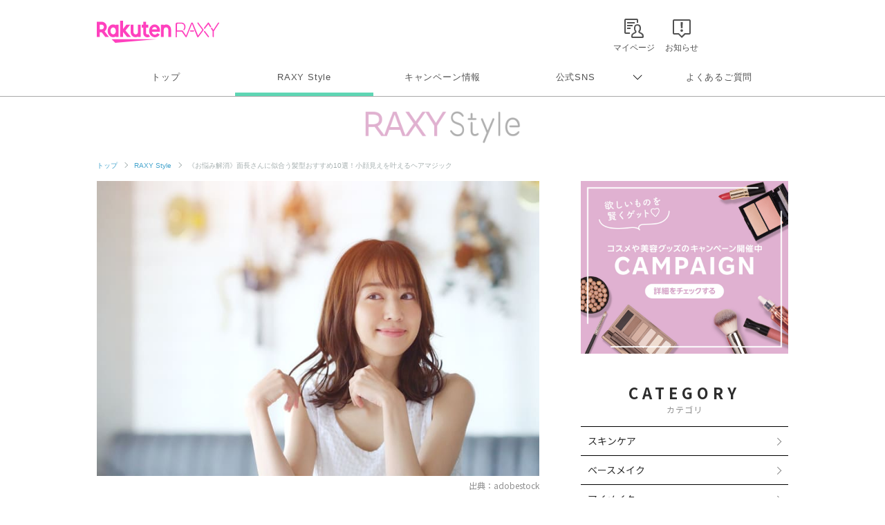

--- FILE ---
content_type: text/html; charset=utf-8
request_url: https://www.google.com/recaptcha/api2/aframe
body_size: 185
content:
<!DOCTYPE HTML><html><head><meta http-equiv="content-type" content="text/html; charset=UTF-8"></head><body><script nonce="UIaG2R44V2TONQYmzOATmg">/** Anti-fraud and anti-abuse applications only. See google.com/recaptcha */ try{var clients={'sodar':'https://pagead2.googlesyndication.com/pagead/sodar?'};window.addEventListener("message",function(a){try{if(a.source===window.parent){var b=JSON.parse(a.data);var c=clients[b['id']];if(c){var d=document.createElement('img');d.src=c+b['params']+'&rc='+(localStorage.getItem("rc::a")?sessionStorage.getItem("rc::b"):"");window.document.body.appendChild(d);sessionStorage.setItem("rc::e",parseInt(sessionStorage.getItem("rc::e")||0)+1);localStorage.setItem("rc::h",'1768908567126');}}}catch(b){}});window.parent.postMessage("_grecaptcha_ready", "*");}catch(b){}</script></body></html>

--- FILE ---
content_type: text/css
request_url: https://raxy.rakuten.co.jp/assets/css/campaign/common/new_temp.css?v=201809200000
body_size: 4672
content:
p, h1, h2, h3, h4, ul, li, dl, dt, dd, a {
  margin: 0;
  padding: 0;
}


/* =============================================================================
 * 1. Main Visual
============================================================================= */
.cmp-visual__title2 {
  margin: 0;
}
.cmp-visual__image {
  margin: 0 auto;
}
.cmp-visual__description {
  margin: 8% 0;
  padding: 0 3%;
}

.rf-pb-4{
  padding-bottom:4em !important;
}


/*table*/
.cmp-condition__wrap {
  padding: 0 3%;
}
@media screen and (min-width: 767px) {
   .cmp-condition__wrap {
   padding: 23px 0;
  }
}
.cmp-condition__table {
  display: block;
  padding: 2em;
  font-size: 12px;
  text-align: justify;
  border: 1px solid #020D0F;
}
@media screen and (min-width: 767px) {
   .cmp-condition__table {
   display: table;
   padding: 0;
   border-collapse: collapse;
   border-spacing: 0;
   border-top: 1px solid #020D0F;
   border-left: 1px solid #020D0F;
  }
}
.cmp-condition__th {
  display: block;
  margin: 0 0 .5em 0;
  padding: 0 0 0 1em;
  background-color: #E6E6E6;
}
@media screen and (min-width: 767px) {
   .cmp-condition__th {
   display: table-cell;
   margin: 0;
   padding: .5em .8em;
   text-align: center;
   border-bottom: 1px solid #020D0F;
   border-right: 1px solid #020D0F;
   white-space: nowrap;
  }
}
.cmp-condition__td {
  display: block;
  margin: 0 0 .8em 0;
  padding: 0 0 0 1em;
}
@media screen and (min-width: 767px) {
   .cmp-condition__td {
   display: table-cell;
   margin: 0;
   padding: .5em .8em;
   border-bottom: 1px solid #020D0F;
   border-right: 1px solid #020D0F;
  }
}
.cmp-condition__tr {
  display: block;
}
@media screen and (min-width: 767px) {
   .cmp-condition__tr {
   display: table-row;
  }
}
.cmp-condition__tbody {
  display: block;
}
@media screen and (min-width: 767px) {
   .cmp-condition__tbody {
   display: table-row-group;
  }
}
.cmp-condition__list li {
  padding-left: 1em;
  text-indent: -1em;
  line-height: 1.6;
}
.cmp-condition__list li:first-child {
  margin-top: 10px;
}
.cmp-condition__list-harf li {
  padding-left: 0.5em;
  text-indent: -0.5em;
  line-height: 1.6;
}
.cmp-condition__list-harf li:first-child {
  margin-top: 10px;
}
.cmp-condition__list--disc {
  padding-left: 1em;
  list-style: disc outside;
}
ol.nomber {
padding-left: 1.5em;
}
ol.nomber li {
list-style-type: decimal
}
/*from campaign.css*/









@media screen and (min-width: 767px) {
  .cmp-visual__description {
    margin: 40px 0 20px;
    padding: 0;
  }
}
.cmp-visual__date {
  margin: 0 auto 1em auto;
  padding: .3em 0;
  max-width: 160px;
  font-size: 15px;
  text-align: center;
  border: 1px solid #020D0F;
}
.cmp-visual__text {
  font-size: 12px;
  text-align: left;
}
.cmp-visual__text span {
  font-size: 12px;
  text-align: left;
}

@media screen and (min-width: 767px) {
  .cmp-visual__text {
    text-align: center;
    line-height: 2.2em !important;
    font-size: 18px;
  }
}



.birthday1806 {
  width: 100%;
}
.birthday1806 * {
  box-sizing: border-box;
}
.birthday1806 .pc_only {
  display: none !important;
}
.birthday1806 .pc_only.block {
  display: none !important;
}
.birthday1806 .sp_only {
  display: inline !important;
}
.birthday1806 .sp_only.block {
  display: block !important;
}
.birthday1806 a.links_text {
  display: inline-block;
  font-weight: bold;
  font-size: 1em;
  margin-top: 1em;
}
.birthday1806 .bg_blue {
  background: #f2ecf6;
  padding: 20px 0;
}
.birthday1806 .tc {
  text-align: center;
}
.birthday1806 .mb0 {
  margin-bottom: 0 !important;
}
.birthday1806 .note {
  margin: 0 auto;
}
.birthday1806 .note li {
  font-size: 0.9em;
  padding: 0 0 0 1em;
  text-indent: -1.3em;
}
.birthday1806 .link-btn {
  width: 78%;
  max-width: 480px;
  text-align: center;
  margin: 3em auto;
}
.birthday1806 .link-btn a {
  display: block;
  width: 100%;
  padding: 5%;
  border: 1px solid #a5afb0;
  background: #ffffff;
  color: #515151;
  font-weight: bold;
  text-decoration: none;
  -webkit-box-sizing: border-box;
  -moz-box-sizing: border-box;
  box-sizing: border-box;
  -webkit-transition: all .3s;
  transition: all .3s;
}
.birthday1806 .link-btn a:befor, .birthday1806 .link-btn a:after {
  position: absolute;
  z-index: -1;
  display: block;
  content: '';
  -webkit-box-sizing: border-box;
  -moz-box-sizing: border-box;
  box-sizing: border-box;
  -webkit-transition: all .3s;
  transition: all .3s;
}
.birthday1806 .link-btn a:hover {
  background: #f4f4f4;
}
.birthday1806 #main-image {
  margin: 0 auto;
}
.birthday1806 #main-image h1 {
  font-size: 0;
}
.birthday1806 #main-image h1 img {
  margin: 0 auto;
}
.birthday1806 #about-raxy .container {
  padding: 0 3%;
}
.birthday1806 #about-raxy .inner {
/*  border-top: 4px solid #f2f2f2;*/
  padding: 3em 0;
}
.birthday1806 #about-raxy h2 {
  margin: 0 auto;
  font-size: 1.5em;
  font-weight: bold;
  line-height: 1.3em;
  text-align: center;
  padding-bottom: 1.5em;
}
.birthday1806 #about-raxy .title {
  padding-bottom: 2em;
}
.birthday1806 #about-raxy .about-title {
  padding: 0 8% 3%;
}
.birthday1806 #about-raxy .about-image {
  padding: 5% 0;
}
.birthday1806 #about-raxy .about-image p {
  width: 60%;
  margin: 0 auto;
  position: relative;
}
.birthday1806 #about-raxy .about-image p:after {
  width: 80%;
  max-width: 250px;
  padding-top: 38%;
  display: block;
  content: '';
  position: absolute;
  bottom: 15%;
  right: -23%;
  background: url(/assets/image/campaign/birthday/201806/message.png?v=201806010000) no-repeat center/contain;
}
.birthday1806 #about-raxy .about-btn {
  width: 78%;
  max-width: 300px; /*480px*/
  text-align: center;
  margin: 0 auto;
  padding-top: 10px;
}
.birthday1806 #about-raxy .about-btn a {
  display: block;
  width: 100%;
  padding: 5%;
  border: 1px solid #a5afb0;
  background: #ffffff;
  color: #515151;
  font-weight: bold;
  text-decoration: none;
  -webkit-box-sizing: border-box;
  -moz-box-sizing: border-box;
  box-sizing: border-box;
  -webkit-transition: all .3s;
  transition: all .3s;
}
.birthday1806 #about-raxy .about-btn a:befor, .birthday1806 #about-raxy .about-btn a:after {
  position: absolute;
  z-index: -1;
  display: block;
  content: '';
  -webkit-box-sizing: border-box;
  -moz-box-sizing: border-box;
  box-sizing: border-box;
  -webkit-transition: all .3s;
  transition: all .3s;
}
.birthday1806 #about-raxy .about-btn a:hover {
  background: #f4f4f4;
}
.birthday1806 #box-theme .container {
  padding: 0 3%;
}
#birth .birthday1806 #box-theme .container {
  padding: 0;
}

.birthday1806 #box-theme .inner {
  border-top: 4px solid #f2f2f2;
  padding: 3em 0 1em;
}
.birthday1806 #box-theme h2 {
  margin: 0 auto;
  font-size: 15px;
  font-weight: bold;
  line-height: 1.3em;
  text-align: center;
  padding-bottom: 1.5em;
}
.birthday1806 #box-theme .note {
  max-width: 560px;
  margin: 0.5em auto 0;
}

#birth .birthday1806 #box-theme .note {
  max-width: 1000px;
  margin: 0.5em auto 0;
}

.birthday1806 #box-theme .note li {
  padding: 0 0 0 3.2em;
}
.birthday1806 #select-plan .container {
  padding: 3%;
}
.birthday1806 #select-plan .inner {
  padding: 9%;
  border: 3px solid #f554bb;
}
.birthday1806 #select-plan h2 {
  margin: 0 auto;
  font-size: 1.5em;
  font-weight: bold;
  line-height: 1.3em;
  text-align: center;
  padding-bottom: 0.3em;
}
.birthday1806 #select-plan p {
  text-align: center;
}
.birthday1806 #select-plan .plan-box {
  display: table;
  width: 100%;
  margin: 0 auto 4vw;
  padding: 3vw 0;
  border-bottom: 2px solid #a5afb0;
}
.birthday1806 #select-plan .plan-box li {
  display: table-cell;
  width: 50%;
  vertical-align: top;
}
.birthday1806 #select-plan .plan-box li:first-child {
  padding-right: 3vw;
}
.birthday1806 #select-plan .plan-box li:last-child {
  padding-left: 3vw;
}
.birthday1806 #select-plan .plan-box li p {
  font-size: 4vw;
}
.birthday1806 #select-plan .plan-box li p.plan-image img {
  width: 100%;
}
.birthday1806 #select-plan .plan-box li p.plan-price {
  font-weight: bold;
}
.birthday1806 #select-plan .plan-box li p.plan-price .price {
  font-size: 8vw;
}
.birthday1806 #select-plan .plan-box li p.plan-details {
  border-top: 2px solid #a5afb0;
  padding: 3vw 0;
  font-weight: bold;
}
.birthday1806 #details .container {
  padding: 3%;
}
.birthday1806 #details .detail {
  max-width: 760px;
  border: 3px solid #f2f2f2;
  background: #ffffff;
  margin: 0 auto;
  padding: .8em;
}
.birthday1806 #details .detail * {
  box-sizing: content-box;
}
.birthday1806 #details .detail .highlight {
  color: #d73e3f;/* #d73e3f*/
}
#birth .highlight {
  color: #bf0000;/* #d73e3f*/
}
.birthday1806 #details .detail h3 {
  font-weight: bold;
  margin: 0;
  padding: 10px;
  font-size: 1em;
  line-height: 1.3em;
  border-bottom: 3px solid #f2f2f2;
}
.birthday1806 #details .detail dl {
  overflow: hidden;
  background: #ffffff;
  line-height: 1em;
}
.birthday1806 #details .detail dt, .birthday1806 #details .detail dd {
  float: none;
  border: none;
  width: auto;
  padding: 10px;
  background: none;
}
.birthday1806 #details .detail dd {
  line-height: 1.3em;
  padding-top: 0;
}
.birthday1806 #details .detail dd ul li {
  line-height: 1.3em;
  margin: 0 0 0 0.5em;
  text-indent: -0.5em;
}
.birthday1806 #details .detail dd ul.no-style li {
  line-height: 1.3em;
  margin: 0 0 0 1.2em;
  text-indent: -1.2em;
}
.birthday1806 #details .detail dd p {
  text-align: left !important;
  font-weight: normal;
  padding: 0;
  margin-bottom: 0.8em;
  color: #555;
  font-size: 100%;
  background: none;
}
.birthday1806 .entry-content .container {
  padding: 3%;
}
.birthday1806 .entry-content .inner {
  padding: 1em 0;
}
.birthday1806 .entry-content .entry .user-friendly-campaign-entry-form {
  padding: 15px 5px;
}
.birthday1806 .entry-content .entry .user-friendly-campaign-entry-form a {
  text-decoration: none;
}
.birthday1806 .entry-content .entry .user-friendly-campaign-entry-form em {
  color: #ff0000;
}
.birthday1806 .entry-content .entry .user-friendly-campaign-entry-form .sp_btn {
  font-size: 0.8em;
  font-weight: bold;
}
.birthday1806 .entry-content .entry .user-friendly-campaign-entry-form .user-friendly-campaign-entry-form-message {
  max-width: 600px;
  margin: 0 auto;
  text-align: left;
  font-size: 13px;
  padding: 2px 5px;
  line-height: 1.2;
}
.birthday1806 .entry-content .entry .user-friendly-campaign-entry-form .user-friendly-campaign-entry-form-checkbox {
  text-align: center;
  padding-top: 5px;
  margin: 0 auto;
  font-size: 1em;
  font-weight: bold;
  -moz-user-select: none;
  -webkit-user-select: none;
  -ms-user-select: none;
}
.birthday1806 .entry-content .entry .user-friendly-campaign-entry-form .user-friendly-campaign-entry-form-checkbox span {
  display: inline;
  zoom: 1;
  display: inline-block;
  margin-bottom: 6px;
  padding: 10px 0 0 25px;
  cursor: pointer;
}
.birthday1806 .entry-content .entry .user-friendly-campaign-entry-form .user-friendly-campaign-entry-form-checkbox .on {
  background: url(/assets/image/campaign/birthday/201806/img_check_on.gif?v=201806010000) no-repeat 0 0;
  background-size: 24px 29px;
}
.birthday1806 .entry-content .entry .user-friendly-campaign-entry-form .user-friendly-campaign-entry-form-checkbox .off {
  background: url(/assets/image/campaign/birthday/201806/img_check_off.gif?v=201806010000) no-repeat 0 0;
  background-size: 24px 29px;
}
.birthday1806 .entry-content .entry .user-friendly-campaign-entry-form .user-friendly-campaign-entry-form-entry-button-area {
  text-align: center;
}
.birthday1806 .entry-content .entry .user-friendly-campaign-entry-form .user-friendly-campaign-entry-form-entry-button {
  display: inline-block;
  width: 100%;
  height: 65px;
  line-height: 65px;
  background: -o-linear-gradient(top, #ec0101, #a70000);
  background: -moz-linear-gradient(top, #ec0101, #a70000);
  background: -webkit-gradient(linear, center top, center bottom, #ec0101, #a70000);
  background: -webkit-linear-gradient(top, #ec0101, #a70000);
  background: linear-gradient(to bottom, #ec0101, #a70000);
  border: none;
  box-shadow: 0 2px 3px rgba(0, 0, 0, 0.5);
  border-radius: 50px;
  font-size: 25px;
  color: #ffffff;
  font-family: sans-serif;
}
.birthday1806 .entry-content .entry .user-friendly-campaign-entry-form .user-friendly-campaign-entry-form-entry-button-off {
  display: none;
  background: #ffdede;
  box-shadow: none;
}
.birthday1806 .entry-content .entry .user-friendly-campaign-entry-form-on {
  border: 2px solid #dedede;
  background: #f7f7f7;
}
.birthday1806 .entry-content .entry .user-friendly-campaign-entry-form-off {
  border: 2px solid #d12600;
  background: #fff3f3;
}
@media screen and (min-width: 750px) {
  .birthday1806 {
    font-size: 81.25%;
  }
.birthday1806 #about-raxy .about-btn {
  padding-top: 40px;
}
.birthday1806 #box-theme h2 {
  font-size: 22px;
}
  .birthday1806 a.links_text {
    margin-top: 10px;
    font-size: 20px;
  }
  .birthday1806 a:hover {
    opacity: .8;
  }
  .birthday1806 .title {
    margin: 0 auto;
  }
  .birthday1806 .title h2 {
    width: 100%;
    font-size: 25px;
  }
  .birthday1806 .title h2:before {
    background-size: 16px 26px;
    width: 16px;
    height: 26px;
    margin-right: 10px;
    vertical-align: sub;
  }
  .birthday1806 .pc_only {
    display: inline !important;
  }
  .birthday1806 .pc_only.block {
    display: block !important;
  }
  .birthday1806 .sp_only {
    display: none !important;
  }
  .birthday1806 .sp_only.block {
    display: none !important;
  }
  .birthday1806 .annotation {
    font-size: 12px !important;
  }
  .birthday1806 .container {
    margin: 0 auto;
    width: 1000px;
    padding: 0;
  }
  .birthday1806 .link-btn {
    margin: 4em auto;
  }
  .birthday1806 #main-image h1 {
 /*   background: url(/assets/image/campaign/birthday/201806/main_pc_bg.png?v=201806010000) no-repeat top center/cover;*/
  }
  .birthday1806 .entry-content .container {
    padding: 0;
  }
  .birthday1806 .entry-content .inner {
    padding: 0;
  }
  .birthday1806 .entry-content .entry .user-friendly-campaign-entry-form {
    margin: 0 auto;
    width: 950px;
    padding: 15px;
  }
  .birthday1806 .entry-content .entry .user-friendly-campaign-entry-form .user-friendly-campaign-entry-form-entry-button {
    height: auto;
    line-height: normal;
    background: none;
    border: none;
    box-shadow: none;
    border-radius: unset;
    font-size: 0;
  }
  .birthday1806 .entry-content .entry .user-friendly-campaign-entry-form .user-friendly-campaign-entry-form-checkbox {
    font-size: 18px;
  }
  .birthday1806 .entry-content .entry .user-friendly-campaign-entry-form .user-friendly-campaign-entry-form-message {
    font-size: 14px;
  }
  .birthday1806 #about-raxy .container {
    padding: 0;
  }
  .birthday1806 #about-raxy .inner {
  border-top: 4px solid #f2f2f2;
/*  border-bottom: 4px solid #f2f2f2;*/
  padding-bottom: 10px;
    padding: 4em 0;
  }
  .birthday1806 #about-raxy .about-content {
    overflow: hidden;
  width: 960px;
    margin: 0 auto;
  }
  .birthday1806 #about-raxy .about-title, .birthday1806 #about-raxy .about-image {
    width: 50%;
    padding: 0 0 0 0;
  }
  .birthday1806 #about-raxy .about-title {
    float: left;
    padding-right: 41px;
  }
  .birthday1806 #about-raxy .about-title h2 {
    text-align: left;
  }
  .birthday1806 #about-raxy .about-title p {
    padding: 0;
    line-height: 2.0em;
  }
  .birthday1806 #about-raxy .about-image {
    float: right;
    padding-left: 41px;
  }
  .birthday1806 #about-raxy .about-image p {
    width: 459px;
  }
  .birthday1806 #about-raxy .about-image p:after {
    width: 250px;
    height: 120px;
    padding: 0;
    right: 70%;
  }
  .birthday1806 #box-theme .container {
    padding: 0;
  }
  .birthday1806 #box-theme .inner {
    padding: 4em 0;
  }
  .birthday1806 #box-theme .note {
    max-width: 780px;
  }
  .birthday1806 #box-theme .note li {
    padding: 0 0 0 3.0em;
  }
  .birthday1806 #select-plan .container {
    width: 960px;/*950px*/
    padding: 0;
  }
 #birth .birthday1806 #select-plan .container {
    width: 960px;
    padding: 0;
  }
  .birthday1806 #select-plan .inner {
    padding: 3em 0;
    border: 3px solid #f554bb;
  }
  .birthday1806 #select-plan .plan-box {
    width: auto;
    margin: 0 auto;
    border-bottom: 0;
    border-collapse: separate;
    border-spacing: 60px 0; /*55px*/
  }
  .birthday1806 #select-plan .plan-box li {
    padding: 0;
    width: 351px;
    padding: 30px 20px;
    border: 8px solid #f2f2f2;
  }
  .birthday1806 #select-plan .plan-box li:first-child {
    padding-right: 20px;
  }
  .birthday1806 #select-plan .plan-box li:last-child {
    padding-left: 20px;
  }
  .birthday1806 #select-plan .plan-box li p {
    font-size: 14px;
  }
  .birthday1806 #select-plan .plan-box li p.plan-image {
    padding: 0 0 20px;
  }
  .birthday1806 #select-plan .plan-box li p.plan-image img {
    width: 220px;
  }
  .birthday1806 #select-plan .plan-box li p.plan-price .price {
    font-size: 50px;
  }
  .birthday1806 #select-plan .plan-box li p.plan-price .yen {
    font-size: 25px;
  }
  .birthday1806 #select-plan .plan-box li p.plan-price .pc_only {
    font-weight: normal;
  }
  .birthday1806 #select-plan .plan-box li p.plan-details {
    width: 68%;
    margin: 0 auto 20px;
    padding: 30px 0;
    border-top: 3px solid #f2f2f2;
    border-bottom: 3px solid #f2f2f2;
  }
  .birthday1806 #select-plan .plan-box li p.plan-details.line-2 {
    padding: 20px 0;
  }
  .birthday1806 #select-plan .note {
    max-width: 760px;
    margin: 0 auto;
  }
  .birthday1806 #details .container {
    padding: 4em 0 0;
  }
  .birthday1806 #details .detail {
    margin: 0 auto 20px auto;
    border: 4px solid #f2f2f2;
  }
  .birthday1806 #details .detail h3 {
    font-size: 22px;
    padding-bottom: 25px;
    border-bottom: 4px solid #f2f2f2;
  }
  .birthday1806 #details .detail dl {
    display: table;
  }
  .birthday1806 #details .detail dt, .birthday1806 #details .detail dd {
    padding: 18px;
    color: #555;
    display: table-cell;
  }
  .birthday1806 #details .detail dt {
    width: 120px;
    padding: 10px;
    text-align: right;
    font-weight: bold;
  }
  .birthday1806 #details .detail dt:after {
    display: none;
  }
  .birthday1806 #details .detail dd {
    background: #ffffff;
  }
  .birthday1806 #details .detail dd p {
    margin-bottom: 1.2em;
  }
  .birthday1806 #details .detail dd ul {
    margin-bottom: 1.2em;
  }
}


@media screen and (min-width: 767px) {
#birth .cmp-condition__view {
    max-width: 960px;/*    margin: 4em auto;*/
  }
#birth .cmp-flow__view {
    width: 960px;
  }

#birth .cmp-condition__table {
min-width: 960px;
}
#birth .cmp-condition__title-blue {
    margin: 2.5em 0 0.3em;
}
}

.cp_sns-sharing-box ul {
  display: table;
  width: 80%;
  margin: 0 auto 25px
}
.cp_sns-sharing-box ul li {
  display: table-cell;
  width: 25%;
  text-align: center;
  margin: 0
}
.cp_sns-sharing-box ul li a {
  display: block;
  color: #000;
  cursor: pointer
}
.cp_sns-sharing-box ul li a img {
  margin: 0 auto;
  display: block
}
.cp_sns-sharing-box ul li a span {
	font-size: .85rem;
	display: block
}


#di_your-item h2{
  margin: 0 auto;
  font-size: 1.5em;
  font-weight: bold;
  line-height: 1.3em;
  text-align: center;
  padding-bottom: 0.3em;
  padding-top: 20px;
}
#di_your-item{
  padding-right: 11px !important;
  border-left-width: 11px !important;
  padding-left: 11px !important;
}

.di_deli_image{
  text-align:center;
  padding-bottom: 30px;
}
@media screen and (max-width: 767px) {
.di_deli_image{
  text-align:left;
  padding: 3%;
}
.di_deli-sen2{
  margin-top: 15px;
}


}

.di_deli-sen1{
  padding: 15px 0;
  font-weight: bold;
  font-size: 1.05em;
}
.di_deli-sen2{
  padding: 15px 0;
  font-weight: bold;
  font-size: 1.05em;
}
.di_case{
  text-align: center;
  font-weight: bold;
  padding-top: 10px;
}


@media screen and (min-width: 767px) {
.di_deli_item{
  width: 1000px;
  margin: 0 auto;
  display: flex;
  justify-content: space-between;
  padding-bottom: 52px;
}
}
@media screen and (min-width: 767px) {
.di_deli-box1{
  text-align: center;
  padding-right: 20px;
}
.di_case{
  padding-top: 15px;

}


}
.di_deli-box2{
  text-align: center;
}

.di_case-red{
  font-weight: bold;
  color: #f455ba;
  text-align: center;
  padding-top: 15px;
  padding-bottom: 15px;
  font-size: 22px;
}
@media screen and (max-width: 767px) {
.di_case-red{
  font-weight: bold;
  color: #f455ba;
  text-align: center;
  padding: 15px 3%;
  font-size: 1.2em;
}
}

.di_case-sub{
  text-align: center;
  padding-bottom: 40px;
}
@media screen and (max-width: 767px) {
.di_case-sub>br {
    display: none;
  }
}

@media screen and (max-width: 767px) {
.di_case-sub{
  text-align: left;
  padding: 15px 3%;
}
}

#di_your-item{
  padding-bottom: 50px;
}
.di_kyokaisen{
  margin: auto;
  width: 80%;
}

@media screen and (min-width:48em) {
.cp_sns-sharing-box ul {
  display: table;
  width: 50%;
  border-spacing: 15px;
}

  .cp_sns-sharing-box {
  width: 500px;
  margin: 0 auto;
}
.cp_sns-sharing-box ul li {
  width: auto;
  margin: 0;
}
}
.cmp_date-and-time {
    text-indent: -4.5em;
    margin-left: 6em;
    margin-bottom: 0.2em;
    font-size: 14px;
}
@media screen and (min-width: 767px) {
  .cmp_date-and-time {
    text-indent: 0;
    margin: 0 auto;
    font-size: 18px;
  }
}
@media screen and (max-width: 767px) {
  .di_deli_item {
    display: flex;
    flex-direction:column;
  }
}
.di_deli-sen1{
    color:black;
}

/*.di_btn1 {
    text-decoration: none;
    background: #F455BA;
    text-align: center;
    display: block;
    color: #ffffff;
    font-weight: bold;
    height: 39px;
    line-height: 39px;
    width: 70%;
    margin: 20px auto 0;
    font-size: 1.1em;
    color: white;
}*/

/*@media screen and (max-width: 767px){
.di_inner{
    padding-bottom: 10px;
    padding: 4em 0;
    width: 353px;
    margin: 0 auto;
    padding-top: 0;
}}*/
@media screen and (max-width: 767px){
.di_deli_item {
    width: 353px;
    margin: 0 auto;
    display: flex;
    flex-direction: column;
    padding-bottom: 20px;
}
}


@media screen and (max-width: 767px){
.di_inner>h2 {
    margin: 0 auto;
    font-size: 1.5em;
    font-weight: bold;
    line-height: 1.3em;
    text-align: center;
    padding-bottom: 0.3em;
}
}
@media screen and (min-width: 767px){
.di_inner{
     border-top: 4px solid #f2f2f2;
    border-bottom: 4px solid #f2f2f2;
    padding-bottom: 10px;
    padding: 4em 0;
    width: 1000px !important;
    margin:auto;
    padding-top: 0!important;
}
}
@media screen and (max-width: 767px){
    .di_deli-box1{
    width: 353px;
    padding-right: 0px;
}
@media screen and (max-width: 767px){
  h2{
    padding:0;
  }
}

@media screen and (min-width: 767px){
  h2{
    padding-top: 65px;
  }
}

}
a.dl_ari{
  font-size: 14px;
  font-weight: bold;
  background: #F455BA;
  display: block;
  margin: 0 auto;
  max-width: 460px;
  padding: 1em;
  border: none;
  border-radius: 4px;
  color: #ffffff;
  text-align: center;
}

/* entry button */
.rcEntryButton-button{
  font-family: Arial,'Hiragino Sans','Hiragino Kaku Gothic Pro','ヒラギノ角ゴ Pro W3',Osaka,Meiryo,'メイリオ','MS PGothic','MS Pゴシック','Hiragino Sans GB','Helvetica Neue',HelveticaNeue,Helvetica,'Arial Unicode MS',sans-serif !important;
}
.container.entry-block {
	margin-top:30px;
}
@media screen and (max-width: 768px) {
	.container.entry-block {
		margin-top:0;
	}
}
@media screen and (max-width: 768px) {
	.rcEntryButton-button {
		max-width: 311px!important;
		width: 100% !important;
		font-size: 20px!important;
		height: 64px!important;
	}
}

.rcEntryButton-checkbox__label input:checked ~ .rcEntryButton-checkbox__check {
	/*background-color: #f455ba!important;
	border-color: #f455ba!important;*/
	background-color: #fff!important;
	border-color: #fff!important;
    background-position: top;
    background: url(/assets/image/campaign/dealxraxypoinback/check-on.png) no-repeat top left;	
}
.rcEntryButton-checkbox__label .rcEntryButton-checkbox__check {
	display: inline-block;
	width: 23px!important;
	height: 23px!important;
	margin: 0 8px 0 0!important;
	background: url(/assets/image/campaign/dealxraxypoinback/check-off.png) no-repeat top left;
	vertical-align: top;
	border: none!important;
	border-radius: 0!important;
}
.rcEntryButton-checkbox__label .rcEntryButton-checkbox__check:after {
	border: none!important;
}
.rcEntryButton-checkbox__label:hover input:not(:checked) ~ .rcEntryButton-checkbox__check {
    background-color: #fff!important;
}
.rcEntryButton-checkbox {
    max-width: 720px;
    margin-right: auto;
    margin-left: auto;
}
.rcEntryButton-checkbox__label {
	margin-bottom: 15px;
}

.rcEntryButton-checkbox__text {
	margin-top: 0!important;
    font-family: Hiragino Kaku Gothic ProN!important;
    font-size: 12px!important;
    line-height: 130%!important;
}




/* 2021.07 新ボタンへのstyle */
/* エントリー以降 checkbox非表示 */
.entry-done-checkbox .rcEntryButton-status--applied + .rcEntryButton-checkbox,
.entry-done-checkbox .rcEntryButton-status--entered + .rcEntryButton-checkbox,
.entry-done-checkbox .rcEntryButton-status--closed + .rcEntryButton-checkbox{
  display: none;
}

/* 購読必須チェックボックス */
.rcEntryButton-wrap.no-check .rcEntryButton-button{
  background-color: #999999 !important;
  border: none;
}
.rcEntryButton-wrap.no-check .rcEntryButton-button:hover{
  cursor: default;
  opacity: 1 !important;
}
.rcEntryButton-button.no-link:hover{
  opacity: 1 !important;
}
.rcEntryButton-button.no-link{
    pointer-events: none;
    display: none\9;/* IE 対応*/
}


--- FILE ---
content_type: text/css
request_url: https://raxy.rakuten.co.jp/assets/css/guide/beautytopics/style.css
body_size: 15035
content:
@charset "UTF-8";
.container {
  width: 1000px;
  margin-left: auto;
  margin-right: auto;
}

#beautytopics a{
  text-decoration: none !important;
}

@media screen and (max-width: 767px) {
  .container {
    width: 100%;
    padding-left: 5%;
    padding-right: 5%;
  }
}

@media screen and (min-width: 768px) {
  .pc {
    display: block !important;
  }
}

@media screen and (max-width: 767px) {
  .pc {
    display: none !important;
  }
}

@media screen and (min-width: 768px) {
  .pc-ib {
    display: inline-block !important;
  }
}

@media screen and (max-width: 767px) {
  .pc-ib {
    display: none !important;
  }
}

@media screen and (min-width: 768px) {
  .pc-i {
    display: inline !important;
  }
}

@media screen and (max-width: 767px) {
  .pc-i {
    display: none !important;
  }
}

@media screen and (min-width: 768px) {
  .sp {
    display: none !important;
  }
}

@media screen and (max-width: 767px) {
  .sp {
    display: block !important;
  }
}

@media screen and (min-width: 768px) {
  .sp-ib {
    display: none !important;
  }
}

@media screen and (max-width: 767px) {
  .sp-ib {
    display: inline-block !important;
  }
}

@media screen and (min-width: 768px) {
  .sp-i {
    display: none !important;
  }
}

@media screen and (max-width: 767px) {
  .sp-i {
    display: inline-block !important;
  }
}

/* margin-top */
.mt-0 {
  margin-top: 0px;
}

.mt-5 {
  margin-top: 5px;
}

.mt-10 {
  margin-top: 10px;
}

.mt-15 {
  margin-top: 15px;
}

.mt-20 {
  margin-top: 20px;
}

.mt-25 {
  margin-top: 25px;
}

.mt-30 {
  margin-top: 30px;
}

.mt-35 {
  margin-top: 35px;
}

.mt-40 {
  margin-top: 40px;
}

.mt-45 {
  margin-top: 45px;
}

.mt-50 {
  margin-top: 50px;
}

.mt-55 {
  margin-top: 55px;
}

.mt-60 {
  margin-top: 60px;
}

.mt-70 {
  margin-top: 70px;
}

.mt-80 {
  margin-top: 80px;
}

.mt-90 {
  margin-top: 90px;
}

.mt-100 {
  margin-top: 100px;
}

.mt-120 {
  margin-top: 120px;
}

.mt-150 {
  margin-top: 150px;
}

.mt-160 {
  margin-top: 160px;
}

.mt-180 {
  margin-top: 180px;
}

.mt-310 {
  margin-top: 310px;
}

@media only screen and (max-width: 767px) {
  .mt-0-sp {
    margin-top: 0px !important;
  }
  .mt-5-sp {
    margin-top: 5px !important;
  }
  .mt-10-sp {
    margin-top: 10px !important;
  }
  .mt-15-sp {
    margin-top: 15px !important;
  }
  .mt-20-sp {
    margin-top: 20px !important;
  }
  .mt-30-sp {
    margin-top: 30px !important;
  }
  .mt-40-sp {
    margin-top: 40px !important;
  }
  .mt-50-sp {
    margin-top: 50px !important;
  }
  .mt-60-sp {
    margin-top: 60px !important;
  }
  .mt-70-sp {
    margin-top: 70px !important;
  }
  .mt-80-sp {
    margin-top: 80px !important;
  }
  .mt-90-sp {
    margin-top: 90px !important;
  }
  .mt-100-sp {
    margin-top: 100px !important;
  }
  .mt-120-sp {
    margin-top: 120px !important;
  }
  .mt-150-sp {
    margin-top: 150px !important;
  }
  .mt-160-sp {
    margin-top: 160px !important;
  }
  .mr--1vw {
    margin-right: -1vw;
  }
  .mr--2-5vw {
    margin-right: -2.5vw;
  }
}

.pt-10 {
  padding-top: 10px;
}

.pt-20 {
  padding-top: 20px;
}

.pt-30 {
  padding-top: 30px;
}

.pt-40 {
  padding-top: 40px;
}

.pt-50 {
  padding-top: 50px;
}

/* common p h */
#beautytopics {
  text-align: center;
  /* article sns .article__btns */
  /* article__img */
  /* article__grayBox */
}

@media only screen and (max-width: 767px) {
  #beautytopics {
    padding-top: 20px;
  }
}

#beautytopics p, #beautytopics h1, #beautytopics h2, #beautytopics h3, #beautytopics h4, #beautytopics h5,
#beautytopics li, #beautytopics div {
  text-align: left;
  color: #2d2d2d;
}

#beautytopics a {
  display: inline-block;
}

@media only screen and (min-width: 769px) {
  #beautytopics a:hover {
    opacity: 0.7;
    cursor: pointer;
    text-decoration: none;
  }
}

#beautytopics * {
  font-family: 'Noto Sans JP';
}

#beautytopics p, #beautytopics h1, #beautytopics h2, #beautytopics h3, #beautytopics h4, #beautytopics li, #beautytopics a {
  font-family: 'Noto Sans JP';
}

#beautytopics * + .article__btns {
  margin-top: 10px;
}

@media only screen and (max-width: 767px) {
  #beautytopics * + .article__btns {
    margin-top: 10px;
  }
}

#beautytopics .article__btns .top__date {
  text-align: right;
  font-size: 14px;
  color: #8e8e8e;
  margin-top: 15px;
}

@media only screen and (max-width: 767px) {
  #beautytopics .article__btns .top__date {
    font-size: 11px;
    margin-top: 5px;
  }
}

#beautytopics .pr {
  border: 1px solid #aaaaaa;
  padding: 0 8px;
  margin-right: 10px;
  font-size: 0.8em;
  text-align: 1;
}

#beautytopics .article__btns .btns__bottom {
  margin-top: 10px;
  text-align: right;
}

@media only screen and (max-width: 767px) {
  #beautytopics .article__btns .btns__bottom {
    margin-top: 7px;
  }
}

#beautytopics .article__btns .btns__bottom > * {
  display: inline-block;
  width: 40px;
  margin-left: 5px;
}

@media only screen and (max-width: 767px) {
  #beautytopics .article__btns .btns__bottom > * {
    margin-left: 5px;
    width: 40px;
  }
}

#beautytopics .article__btns .btns__bottom > * a {
  width: 100%;
}

#beautytopics .article__img {
  text-align: center;
}

#beautytopics .article__img img {
  display: inline-block;
}

@media only screen and (max-width: 767px) {
  #beautytopics .article__img img {
    width: 100%;
  }
}

#beautytopics * + .article__img {
  margin-top: 20px;
}

#beautytopics * + .article__imgCap {
  margin-top: 25px;
}

@media only screen and (max-width: 767px) {
  #beautytopics * + .article__imgCap {
    margin-top: 20px;
  }
}

#beautytopics .article__imgCap {
  text-align: center;
}

#beautytopics .article__imgCap .inner {
  display: inline-block;
  text-align: right;
  width: 500px;
}

@media only screen and (max-width: 767px) {
  #beautytopics .article__imgCap .inner {
    width: 100%;
  }
}

#beautytopics .article__imgCap img {
  margin: 0 auto;
  max-width: 100%;
}

#beautytopics .article__imgCap span {
  color: #8e8e8e;
  font-size: 12px;
  margin-top: 5px;
}

@media only screen and (max-width: 767px) {
  #beautytopics .article__imgCap span {
    font-size: 10px;
  }
}

#beautytopics .article__imgCap .border-box {
  text-align: center;
  width: 400px;
  border: 2px solid #eeeeee;
  -webkit-box-sizing: border-box;
          box-sizing: border-box;
}

@media only screen and (max-width: 767px) {
  #beautytopics .article__imgCap .border-box {
    width: 100%;
  }
}

#beautytopics .article__imgCap .border-box a {
  padding: 20px 20px 25px;
}

#beautytopics .article__imgCap .article__imgCap__itemName {
  color: #999999;
  font-size: 12px;
  text-align: center;
  margin-top: 25px;
}

#beautytopics .article__imgCap .article__imgCap__itemCap {
  font-size: 14px;
  text-align: center;
  margin-top: 5px;
}

#beautytopics .article__imgCap .article__imgCap__itemButton {
  display: inline-block;
  background-color: #666666;
  color: #ffffff;
  padding: 7px 0 8px;
  font-size: 14px;
  line-height: 1;
  width: 180px;
  text-align: center;
  border-radius: 15px;
  margin-top: 15px;
}

#beautytopics .img-cap {
  color: #8e8e8e;
  font-size: 12px;
  margin-top: 5px;
  text-align: right;
}

@media only screen and (max-width: 767px) {
  #beautytopics .img-cap {
    font-size: 10px;
    padding-right: 5%;
    -webkit-box-sizing: border-box;
            box-sizing: border-box;
  }
}

#beautytopics .article__imgCap video {
  width: 100%;
}

#beautytopics .article__grayBox {
  background-color: #ededed;
  padding: 15px 20px 20px;
}

@media only screen and (max-width: 767px) {
  #beautytopics .article__grayBox {
    padding: 15px 25px;
  }
}

#beautytopics * + .article__grayBox {
  margin-top: 35px;
}

#beautytopics .article__grayBox.uq-mt {
  margin-top: 20px;
}

#beautytopics .article__grayBox__title {
  font-size: 20px;
}

@media only screen and (max-width: 767px) {
  #beautytopics .article__grayBox__title {
    font-size: 14px;
  }
}

#beautytopics .article__grayBox__text {
  margin-top: 2px;
  font-size: 16px;
  line-height: 1.9;
}

@media only screen and (max-width: 767px) {
  #beautytopics .article__grayBox__text {
    font-size: 13px;
  }
}

#beautytopics .article__grayBox.article__grayBox__NewItem {
  padding: 30px;
}
#beautytopics .article__grayBox.article__grayBox__NewItem .img {
  padding-bottom: 30px;
}
@media only screen and (max-width: 767px) {
  #beautytopics .article__grayBox.article__grayBox__NewItem {
    padding: 22px;
  }
  #beautytopics .article__grayBox.article__grayBox__NewItem .img {
    padding-bottom: 20px;
  }
}

/* article__link_txt */
#beautytopics .article__link_txt {
    margin: 0 auto;
    width:100%;
    max-width: 500px;
    text-align: right;
}
@media only screen and (max-width: 767px) {
  #beautytopics .article__link_txt {
    width:100%;
  }
}
#beautytopics .article__link_txt span {
  color: #8e8e8e;
  font-size: 12px;
  margin-top: 5px;
}
@media only screen and (max-width: 767px) {
  #beautytopics .article__link_txt span {
    font-size: 10px;
  }
}
#beautytopics .article__link_txt a:link {
  text-decoration:underline!important;
  color: #8e8e8e!important;
}
#beautytopics .article__link_txt a:visited {
  text-decoration:underline!important;
  color: #8e8e8e!important;
}
#beautytopics .article__link_txt a:hover {
  text-decoration:none!important;
  color: #8e8e8e!important;

}
#beautytopics .article__link_txt a:active {
  text-decoration:underline!important;
  color: #8e8e8e!important;
}

/* common parts */
#beautytopics .size-s {
  font-size: 0.7em;
}

#beautytopics .text-strong {
  font-weight: bold;
}

#beautytopics .text-strong2 {
  background-color: #ffecf8;
}

#beautytopics .text-underline {
  border-bottom: solid 3px #ffecf8;
}

#beautytopics .moreButton {
  display: inline-block;
  font-size: 17px;
  border: 1px solid #333333;
  color: #333333;
  font-weight: 500;
  padding: 10px 0;
  width: 220px;
  border-radius: 30px;
  margin-top: 40px;
}

@media only screen and (max-width: 767px) {
  #beautytopics .moreButton {
    font-size: 16px;
    width: 60%;
    margin-top: 50px;
    padding: 7px 0;
    font-weight: 500;
  }
}

#beautytopics p.moreButton {
  text-align: center;
  cursor: pointer;
}

#beautytopics .temp__button,
#beautytopics .temp__button2 {
  text-align: center !important;
  margin-top: 45px;
}
#beautytopics .temp__button2 {
  margin-top: 33px;
}

@media only screen and (max-width: 767px) {
  #beautytopics .temp__button {
    margin-top: 60px;
  }
  #beautytopics .temp__button2 {
    margin-top: 21px;
  }
}

#beautytopics .temp__button a,
#beautytopics .temp__button2 a {
  color: #ffffff;
  text-align: center;
  background-color: #717171;
  display: inline-block;
  font-size: 17px;
  width: 300px;
  padding: 9px 0px 11px;
  border-radius: 23px;
  position: relative;
}
#beautytopics .temp__button2 a {
  width: 400px;
}

@media only screen and (max-width: 767px) {
  #beautytopics .temp__button a,
  #beautytopics .temp__button2 a {
    width: 240px;
    font-size: 16px;
    padding: 7px 0px 9px;
  }
  #beautytopics .temp__button2 a {
    width: 293px;
  }
}

#beautytopics .temp__button a::after {
  position: absolute;
  top: -25px;
  right: -22px;
  content: " ";
  display: block;
  width: 62px;
  height: 30px;
  background-image: url(https://raxy.rakuten.co.jp/assets/image/guide/beautytopics/common/button-check.png);
  background-repeat: no-repeat;
  background-size: contain;
}

@media only screen and (max-width: 767px) {
  #beautytopics .temp__button a::after {
    width: 50px;
    top: -21px;
    right: -15px;
  }
}

.temp__button_ichiba {
  margin: 20px 0!important;
}
#beautytopics .temp__button_ichiba a {
  padding: 17px 0px 18px;
  background:#bf0000;
  border-radius: 30px;
  max-width:370px;
  width:73%!important;
}
#beautytopics .temp__button_ichiba a::after {
    background-image: none;
}

.temp__button_brand {
  margin-top: 20px!important;
}
#beautytopics .temp__button_brand a {
  padding: 17px 0px 18px;
  border: 1px solid #333333;
  color: #333333;
  background:#ffffff;
  border-radius: 30px;
  max-width:370px;
  width:73%;
}
#beautytopics .temp__button_brand a::after {
    background-image: none;
}

#beautytopics .sp-toTopButton {
  -webkit-transition: 0.5s;
  transition: 0.5s;
  visibility: hidden;
  opacity: 0;
  z-index: 1000;
  position: fixed;
  bottom: 110px;
  right: 10px;
}

@media only screen and (min-width: 768px) {
  #beautytopics .sp-toTopButton {
    bottom: 50px;
    right: 50px;
  }
}

#beautytopics .sp-toTopButton a {
  width: 50px;
}

@media only screen and (max-width: 767px) {
  #beautytopics .sp-toTopButton a {
    width: 35px;
  }
}

#beautytopics .sp-toTopButton.active {
  visibility: visible;
  opacity: 1;
}

@media screen and (min-width: 48em) {
  .rf-pagetop a {
    position: relative;
    display: block;
    width: 50px;
    height: 50px;
    background-color: #999;
    border-radius: 3px;
    color: #fff;
    text-align: center;
    text-decoration: none;
    overflow: hidden;
    -webkit-transition: opacity .3s;
    transition: opacity .3s;
  }
  .rf-pagetop a:after {
    position: absolute;
    top: 10px;
    right: 0;
    width: 50px;
    content: "\e603";
    font-family: rc-icon;
    font-size: 30px;
    line-height: 1;
  }
}

.rf-pagetop {
  display:none !important;
} 

#beautytopics a.btn__tag,
#beautytopics span.btn__tag {
  color: #ff3ca5 !important;
  background-color: #eff0f0;
  padding: 3px 15px;
  font-size: 12px;
  margin: 6px;
}

@media only screen and (max-width: 767px) {
  #beautytopics a.btn__tag,
  #beautytopics span.btn__tag {
    font-size: 11px;
    padding: 2px 15px;
  }
}

#beautytopics span.btn__tag.active {
  background-color: #ffa3e0;
  color: #ffffff !important;
}

#beautytopics a.btn__tag:hover,
#beautytopics span.btn__tag:hover {
  background-color: #ffa3e0;
  color: #ffffff !important;
  opacity: 1;
}

#beautytopics ul.temp__text.list-indent3,
#beautytopics ul.temp__text.list-indent2,
#beautytopics ul.temp__text.list-indent {
  margin-top: 30px;
}

/* more button 記事表示*/
/* #beautytopics .more-action > section:nth-of-type(n+6) {
  display: none;
  opacity: 0;
} */
#beautytopics .more-action > section:nth-of-type(n+11) {
  display: none;
  opacity: 0;
}

#beautytopics .more-action2 > section:nth-child(n+11) {
  display: none;
  opacity: 0;
}

#beautytopics .more-action3 > section:nth-child(n+6) {
  display: none;
  opacity: 0;
}

#beautytopics .more-action4 > section:nth-child(n+4) {
  display: none;
  opacity: 0;
}

#beautytopics .more-action5 > section:nth-child(n+11) {
  display: none;
  opacity: 0;
}

/* common column */
#beautytopics .leftColumn {
  width: 640px;
  padding-top: 0;
  text-align: center;
}

@media screen and (min-width: 48em) {
  #beautytopics .leftColumn {
    min-width: initial;
    min-width: auto;
  }
}

@media only screen and (max-width: 767px) {
  #beautytopics .leftColumn {
    float: none;
    width: 100%;
  }
}

#beautytopics .sideColumn {
  width: 300px;
}

@media only screen and (max-width: 767px) {
  #beautytopics .sideColumn {
    float: none;
    width: 100%;
    margin-top: 30px;
  }
}

/* 記事内 base */
#beautytopics {
  /* articleThumb */
}

#beautytopics .beautytopicsContent,
#beautytopics .beautytopics__mainImg {
  max-width: 1000px;
  margin-left: auto;
  margin-right: auto;
}

@media screen and (max-width: 767px) {
  #beautytopics .beautytopicsContent,
  #beautytopics .beautytopics__mainImg {
    width: 100%;
    padding-left: 5%;
    padding-right: 5%;
    -webkit-box-sizing: border-box;
            box-sizing: border-box;
  }
}

#beautytopics .beautytopics__mainImg {
  /*margin-top: 30px;*/
}

@media screen and (max-width: 767px) {
  #beautytopics .beautytopics__mainImg {
    margin-top: 0;
    padding-left: 0;
    padding-right: 0;
  }
}

#beautytopics * + .beautytopicsContent {
  margin-top: 35px;
  margin-top: 50px;
}

@media only screen and (max-width: 767px) {
  #beautytopics * + .beautytopicsContent {
    margin-top: 35px;
  }
}

#beautytopics .text__BeautyTopics + .beautytopicsContent {
  margin-top: 0px;
}

#beautytopics .text__BeautyTopics p {
  font-weight: 500;
}

#beautytopics .beautytopicsContent.dFlex {
  display: -webkit-box;
  display: -ms-flexbox;
  display: flex;
  -webkit-box-pack: justify;
      -ms-flex-pack: justify;
          justify-content: space-between;
}

@media only screen and (max-width: 767px) {
  #beautytopics .beautytopicsContent.dFlex {
    display: block;
  }
}

#beautytopics .beautytopics__mainImg__text {
  margin-bottom: 17px;
  font-size: 16px;
  font-weight: 500 !important;
}

#beautytopics .section__title {
  font-size: 36px;
  font-size: 30px;
  letter-spacing: 0.1em;
  text-align: center;
  font-weight: bold;
  border-bottom: 6px solid #eff0f0;
  padding-bottom: 20px;
  letter-spacing: 6px;
  line-height: 1;
}

@media only screen and (max-width: 767px) {
  #beautytopics .section__title {
    font-size: 23px;
    padding-bottom: 13px;
    border-width: 5px;
    letter-spacing: 4px;
  }
}

#beautytopics .section__title span {
  display: block;
  font-size: 16px;
  font-size: 14px;
  font-weight: normal;
  color: #8e8e8e;
  margin-top: 7px;
  letter-spacing: 1px;
}

@media only screen and (max-width: 767px) {
  #beautytopics .section__title span {
    font-size: 12px;
    margin-top: 2px;
  }
}

#beautytopics .section__title.no-border {
  border: none;
  padding-bottom: 0;
}

#beautytopics .article__title {
  font-size: 24px;
  font-weight: bold;
}

@media only screen and (max-width: 767px) {
  #beautytopics .article__title {
    font-size: 19px;
    line-height: 1.4;
  }
}

#beautytopics * + .section__title {
  margin-top: 40px;
}

@media only screen and (max-width: 767px) {
  #beautytopics * + .section__title {
    margin-top: 10px;
  }
}

#beautytopics * + .article__title {
  margin-top: 27px;
}

@media only screen and (max-width: 767px) {
  #beautytopics * + .article__title {
    margin-top: 15px;
  }
}

#beautytopics .article__title + .article__mainTxt {
  margin-top: 17px;
}

@media only screen and (max-width: 767px) {
  #beautytopics .article__title + .article__mainTxt {
    margin-top: 20px;
  }
}

#beautytopics .temp__subTitle {
  /* border-left: 5px solid #ff35b4; */
  font-size: 24px;
  /* padding-left: 20px; */
  border-bottom: 3px solid #999999;
  padding-bottom: 15px;
}

@media only screen and (max-width: 767px) {
  #beautytopics .temp__subTitle {
    font-size: 19px;
    /* padding-left: 10px; */
    line-height: 1.3;
  }
}

#beautytopics * + .temp__subTitle {
  margin-top: 40px;
}

@media only screen and (max-width: 767px) {
  #beautytopics * + .temp__subTitle {
    margin-top: 50px;
  }
}

#beautytopics .temp__subTitle2 {
/* border-left: 3px solid #ff35b4; */
  border-left: 5px solid #ecc0dd;
  padding-left: 15px;
  padding-top: 5px;
    padding-bottom: 5px;
  font-size: 20px;
  line-height: 1.5;
}

@media only screen and (max-width: 767px) {
  #beautytopics .temp__subTitle2 {
    font-size: 17px;
    border-width: 4px;
    padding-left: 10px;
    padding-top: 3px;
    padding-bottom: 3px;
    line-height: 1.3;
  }
}

#beautytopics * + .temp__subTitle2 {
  margin-top: 45px;
}

@media only screen and (max-width: 767px) {
  #beautytopics * + .temp__subTitle2 {
    margin-top: 20px;
  }
}

#beautytopics .temp__subTitle3 {
  font-size: 20px;
  line-height: 1.5;
}

@media only screen and (max-width: 767px) {
  #beautytopics .temp__subTitle3 {
    font-size: 17px;
    line-height: 1.3;
  }
}

#beautytopics * + .temp__subTitle3 {
  margin-top: 45px;
}

@media only screen and (max-width: 767px) {
  #beautytopics * + .temp__subTitle3 {
    margin-top: 40px;
  }
}

#beautytopics .temp__text.refe-link{
  margin-top: 5px;
}
#beautytopics .refe-link p {
  color: #969696;
  font-size: 0.8em !important;
  line-height: 1.7 !important;
}

#beautytopics .refe-link a {
  color: #969696 !important;
  text-decoration: underline !important;
}

#beautytopics .caution {
  margin-top: 30px !important;
}

#beautytopics .caution p {
  font-size: 0.8em !important;
  line-height: 1.7 !important;
}

#beautytopics .list-indent li {
  text-indent: -1em;
  padding-left: 1em;
}

#beautytopics .list-indent2 li {
  text-indent: -0.8em;
  padding-left: 0.8em;
}

#beautytopics .list-indent3 li {
  text-indent: -1.3em;
  padding-left: 1.3em;
}
#beautytopics .list-indent4 li {
  text-indent: -2.5em;
  padding-left: 2.5em;
}

#beautytopics .article__mainImg {
  text-align: center;
}

@media only screen and (max-width: 767px) {
  #beautytopics .article__mainImg {
    margin-left: -5.25%;
    margin-right: -5.25%;
  }
}

#beautytopics .article__mainImg img {
  width: 100%;
  height: auto;
}

#beautytopics .article__mainTxt .mainTxt {
  font-size: 16px;
  line-height: 1.8;
}

@media only screen and (max-width: 767px) {
  #beautytopics .article__mainTxt .mainTxt {
    font-size: 14px;
    line-height: 1.7;
  }
}

#beautytopics * + .article__mainTxt {
  margin-top: 30px;
}

@media only screen and (max-width: 767px) {
  #beautytopics * + .article__mainTxt {
    margin-top: 20px;
  }
}

#beautytopics .temp__text {
  margin-top: 20px;
}

#beautytopics .article__imgCap + .temp__text {
  margin-top: 35px;
}
@media only screen and (max-width: 767px) {
  #beautytopics .article__imgCap + .temp__text {
    margin-top: 15px;
  }
}

/* #beautytopics .temp__text + .temp__text {
  margin-top: 0;
} */

#beautytopics .temp__text > * {
  font-size: 16px;
  line-height: 1.9;
}

@media only screen and (max-width: 767px) {
  #beautytopics .temp__text > * {
    font-size: 14px;
  }
}

#beautytopics .temp__text * + p {
  margin-top: 28px;
}

@media only screen and (max-width: 767px) {
  #beautytopics .temp__text * + p {
    margin-top: 26px;
  }
}

#beautytopics .articleThumb {
  display: -webkit-box;
  display: -ms-flexbox;
  display: flex;
  -ms-flex-wrap: wrap;
      flex-wrap: wrap;
  padding: 27px 0;
  border-bottom: 1px solid #eff0f0;
}

@media only screen and (max-width: 767px) {
  #beautytopics .articleThumb {
    padding: 10px 0;
  }
}

#beautytopics .articleThumb__boxLeft {
  width: 140px;
  position: relative;
}

@media only screen and (max-width: 767px) {
  #beautytopics .articleThumb__boxLeft {
    width: 85px;
    width: 28%;
  }
}

#beautytopics .articleThumb__boxRight {
  width: 470px;
  margin-left: 30px;
}

@media only screen and (max-width: 767px) {
  #beautytopics .articleThumb__boxRight {
    width: 72%;
    margin-left: 0;
    padding-left: 15px;
    -webkit-box-sizing: border-box;
            box-sizing: border-box;
  }
}

#beautytopics .articleThumb__boxRight__title {
  font-size: 15px;
  font-weight: normal;
  max-height: 70px;
  overflow: hidden;
  display: -webkit-box;
}

@media only screen and (max-width: 767px) {
  #beautytopics .articleThumb__boxRight__title {
    font-size: 14px;
    max-height: 65px;
    font-weight: 500;
  }
}

#beautytopics .articleThumb__boxRight__date {
  font-size: 12px;
  color: #aaaaaa;
  margin-top: 10px;
}

@media only screen and (max-width: 767px) {
  #beautytopics .articleThumb__boxRight__date {
    font-size: 12px;
    margin-top: 8px;
  }
}

#beautytopics .articleThumb__boxRight__date a {
  color: #aaaaaa !important;
}

@media screen and (min-width: 48em) {
  #beautytopics .raxy-breadcrumb ol {
    padding: 14px 0 44px;
  }
}

#beautytopics .article__button {
  text-align: center;
}

#beautytopics .leftColumn .addBanner {
  margin-top: 60px;
}

@media only screen and (max-width: 767px) {
  #beautytopics .sideColumn .addBanner {
    margin-top: 40px;
  }
}

#beautytopics .sideColumn .addBanner a {
  width: 100%;
}

#beautytopics .sideColumn .addBanner img {
  width: 100%;
}

#beautytopics .post__title__cat {
  font-size: 10px;
  color: #aaaaaa;
}

@media only screen and (max-width: 767px) {
  #beautytopics .post__title__cat {
    font-size: 12px;
  }
}

#beautytopics .post__title__cat a {
  color: #aaaaaa !important;
}

#beautytopics .post__title__tags {
  margin-top: 5px;
}

#beautytopics .post__title__tags a,
#beautytopics .post__title__tags span {
  line-height: 1;
  font-size: 10px;
  padding: 5px 12px 6px;
  margin: 0 7px 5px 0;
  display: inline-block;
}

@media only screen and (max-width: 767px) {
  #beautytopics .post__title__tags a,
  #beautytopics .post__title__tags span {
    font-size: 12px;
    padding: 3px 8px 5px;
    margin: 0 5px 5px 0;
  }
}

#beautytopics .post__title__tags.ver-list {
  max-height: 60px;
  max-height: 33px;
  width: 470px;
  margin-left: 30px;
  overflow: hidden;
  margin-top: 12px;
}

@media only screen and (max-width: 767px) {
  #beautytopics .post__title__tags.ver-list {
    max-height: 25px;
    width: 100%;
    margin-left: 0;
    margin-top: 5px;
  }
}

#beautytopics .articleThumb.clearfix {
  display: block;
}

/*#beautytopics .articleThumb.clearfix > * {
  float: left;
}*/

#beautytopics .articleThumb.clearfix:not(.gad) > * {
  float: left;
}

#beautytopics .articleThumb.clearfix .articleThumb__boxRight {
  margin-top: -5px;
}

@media only screen and (max-width: 767px) {
  #beautytopics .articleThumb.clearfix .articleThumb__boxRight {
    margin-top: -4px;
  }
}

/* index 目次*/
#beautytopics {
  /* index */
}

#beautytopics .article__contentsList, #beautytopics .article__comment {
  border-top: 6px solid #eff0f0;
  border-bottom: 6px solid #eff0f0;
  padding: 15px 10px 35px;
}

@media only screen and (max-width: 767px) {
  #beautytopics .article__contentsList, #beautytopics .article__comment {
    padding: 10px 0px 20px 0px;
    border-width: 5px;
  }
}

#beautytopics * + .article__contentsList, #beautytopics * + .article__comment {
  margin-top: 10px;
}

#beautytopics .contentsList__title, #beautytopics .article__comment__title {
  font-size: 16px;
  font-weight: bold;
  color: #c5c5c5;
}

#beautytopics .contentsList__link {
  padding-left: 0px;
  -webkit-box-sizing: border-box;
          box-sizing: border-box;
}

#beautytopics .contentsList__link li {
  margin-top: 16px;
  position: relative;
  padding-left: 20px;
}

@media only screen and (max-width: 767px) {
  #beautytopics .contentsList__link li {
    /* padding-left: 20px; */
    padding-left: 15px;
    margin-top: 5px;
  }
}

#beautytopics .contentsList__link li:first-child {
  margin-top: 12px;
}

#beautytopics .contentsList__link li::before {
  content: "・";
  position: absolute;
  top: 0;
  left: 0;
}

@media only screen and (max-width: 767px) {
  #beautytopics .contentsList__link li::before {
    line-height: 2;
  }
}

#beautytopics .contentsList__link li a {
  font-size: 16px;
  border-bottom: 2px solid #d3d3d3;
  color: #2d2d2d;
  display: inline;
  padding-bottom: 2px;
}



@media only screen and (max-width: 767px) {
  #beautytopics .contentsList__link li a {
    line-height: 2;
    border-width: 1px;
    font-size: 14px;
  }
}

#beautytopics .contentsList__link li a:hover {
  text-decoration: none;
  opacity: 0.8;
}

/* サイドカラム　newTopics */
#beautytopics .sideColumn__newTopics .section__title {
  font-size: 28px;
  padding-bottom: 15px;
}

#beautytopics .sideColumn__newTopics .section__title span {
  font-size: 14px;
  margin-top: 5px;
}

#beautytopics * + .sideColumn__newTopics {
  margin-top: 40px;
}

#beautytopics .sideColumn__newTopics .articleThumb {
  padding: 13px 10px;
  -ms-flex-wrap: nowrap;
      flex-wrap: nowrap;
}

#beautytopics .sideColumn__newTopics .section__title + .articleThumb {
  margin-top: 5px;
}

#beautytopics .sideColumn__newTopics .boxLeft__link {
  display: block;
}

#beautytopics .sideColumn__newTopics .articleThumb__boxLeft {
  width: 80px;
}

@media only screen and (max-width: 767px) {
  #beautytopics .sideColumn__newTopics .articleThumb__boxLeft {
    /* width: 28%; */
    width: 25%;
  }
}

#beautytopics .sideColumn__newTopics .articleThumb__boxLeft img {
  border: 1px solid #cccccc;
}

#beautytopics .sideColumn__newTopics .articleThumb__boxRight {
  width: 190px;
  margin-left: 15px;
}

@media only screen and (max-width: 767px) {
  #beautytopics .sideColumn__newTopics .articleThumb__boxRight {
    /* width: 72%; */
    width: 75%;
    margin-left: 0;
    padding-left: 15px;
    -webkit-box-sizing: border-box;
            box-sizing: border-box;
  }
}

#beautytopics .sideColumn__newTopics .articleThumb__boxRight__title {
  font-size: 12px;
}

/* end サイドカラム　newTopics */
/* article__comment */
#beautytopics {
  /* article__comment */
}

#beautytopics .article__comment {
  margin-top: 40px;
  padding: 10px 10px 8px;
}

@media only screen and (max-width: 767px) {
  #beautytopics .article__comment {
    padding: 10px 5px 15px;
    border-width: 4px;
  }
}

@media only screen and (max-width: 767px) {
  #beautytopics * + .article__comment {
    /* margin-top: 35px; */
    margin-top: 25px;
  }
}

#beautytopics .article__comment__title {
  font-size: 20px;
}

@media only screen and (max-width: 767px) {
  #beautytopics .article__comment__title {
    font-size: 16px;
  }
}

#beautytopics .article__comment__list {
  margin-top: 20px;
}

@media only screen and (max-width: 767px) {
  #beautytopics .article__comment__list {
    margin-top: 10px;
  }
}

#beautytopics .article__comment__list li {
  background-color: #f7e9f1;
  border-radius: 10px;
  padding: 20px 25px;
  margin-bottom: 25px;
  position: relative;
}

@media only screen and (max-width: 767px) {
  #beautytopics .article__comment__list li {
    padding: 15px 20px;
    border-radius: 8px;
  }
}

#beautytopics .article__comment__list li .temp__text {
  margin-top: 0;
  text-align: right;
}

#beautytopics .article__comment__list li .temp__text span {
  font-weight: bold;
}

#beautytopics .article__comment__list li:after {
  content: "";
  display: block;
  position: absolute;
  bottom: -15px;
  right: 35px;
  border-top: 0px solid transparent;
  border-right: 20px solid #f7e9f1;
  border-bottom: 15px solid transparent;
}

#beautytopics .article__comment__list.arrow-leftside li:after {
  right: 0;
  border-right: none;
  left: 35px;
  border-left: 20px solid #f7e9f1;
}

#beautytopics .article__comment__list.arrow-top_leftside li::before  {
  content: "";
  position: absolute;
  /*right: 0;*/
  /*border-left: none;*/
  top: -15px;       /* 上に突き出す */
  left: 35px;
  /*border-left: 20px solid #f7e9f1;*/
  border-right: 20px solid transparent;
  border-bottom: 15px solid #f7e9f1; /* 三角形（下向き） */
}

#beautytopics .article__comment__list.arrow-top_rightside li::before {
  content: "";
  position: absolute;
      top: -15px;       /* 上に突き出す */
      right: 35px;       /* 左右の位置 */
  /*left: 0;*/
      border-left: 20px solid transparent;
      border-bottom: 15px solid #f7e9f1; /* 三角形 */
      border-right: none;
}
/* end article__comment */
/*  ITEMS  */
#beautytopics .article__items{
  margin-top: 55px;
}
@media only screen and (max-width: 767px){
  #beautytopics .article__items{
    margin-top: 52px;
  }
}

#beautytopics .article__items .article__title2{
  margin-top: 0;
}

#beautytopics .article__items__list {
  display: -webkit-box;
  display: -ms-flexbox;
  display: flex;
  -ms-flex-wrap: wrap;
        flex-wrap: wrap;
    -webkit-box-pack: left;
        -ms-flex-pack: left;
            justify-content: left;
  margin-top: 15px;
  padding-left: 10px;
  padding-right: 10px;
}

@media only screen and (max-width: 767px) {
  #beautytopics .article__items__list {
    padding-left: 0px;
    padding-right: 0px;
  }
}

#beautytopics .article__items__list li {
  width: 180px;
  margin-right: 40px;
  margin-bottom: 30px;
}

@media only screen and (max-width: 767px) {
  #beautytopics .article__items__list li {
    width: 47%;
    margin-right: 6%;
    margin-bottom: 20px;
  }
}

#beautytopics .article__items__list li .article__imgCap .border-box {
  width: 100%;
}

#beautytopics .article__items__list li .article__imgCap .border-box a {
  display: block;
  padding: 18px 10px 15px;
  padding: 10px 10px 15px;
  -webkit-box-sizing: border-box;
          box-sizing: border-box;
}

#beautytopics .article__items__list li .article__imgCap .article__imgCap__itemButton {
  width: 125px;
  margin-top: 5px;
  margin-top: 8px;
}

#beautytopics .article__items__list li .article__imgCap__itemName {
  margin-top: 15px;
}

@media only screen and (max-width: 767px) {
  #beautytopics .article__items__list li .article__imgCap__itemName {
    font-size: 11px;
    margin-top: 18px;
  }
}

#beautytopics .article__items__list li .article__imgCap__itemCap {
  font-size: 12px;
}

@media only screen and (max-width: 767px) {
  #beautytopics .article__items__list li .article__imgCap__itemCap {
    font-size: 11px;
  }
}

@media only screen and (min-width: 768px) {
  #beautytopics .article__items__list li:nth-child(3n) {
    margin-right: 0;
  }
}

@media only screen and (max-width: 767px) {
  #beautytopics .article__items__list li:nth-child(2n) {
    margin-right: 0;
  }
}

/* 書いた人 */
#beautytopics .article__writer {
  border-top: 6px solid #eff0f0;
  margin-top: 50px;
  padding-top: 15px;
}

@media only screen and (max-width: 767px) {
  #beautytopics .article__writer {
    margin-top: 35px;
    border-width: 4px;
  }
}

#beautytopics .article__writer__box {
  margin-top: 30px;
}

@media only screen and (max-width: 767px) {
  #beautytopics .article__writer__box {
    margin-top: 10px;
    display: -webkit-box;
    display: -ms-flexbox;
    display: flex;
    -ms-flex-wrap: wrap;
        flex-wrap: wrap;
    -webkit-box-align: center;
        -ms-flex-align: center;
            align-items: center;
  }
}

#beautytopics .article__writer__img {
  width: 140px;
}

@media only screen and (max-width: 767px) {
  #beautytopics .article__writer__img {
    /* width: 33%; */
    width: 23%;
  }
}

#beautytopics .article__writer__box > div {
  float: left;
}

@media only screen and (max-width: 767px) {
  #beautytopics .article__writer__box > div {
    float: none;
  }
}

#beautytopics .article__writer__name {
  /* width: 520px; */
  width: 500px;
  /* padding-left: 20px; */
  padding-left: 30px;
  -webkit-box-sizing: border-box;
          box-sizing: border-box;
}

@media only screen and (max-width: 767px) {
  #beautytopics .article__writer__name {
    width: 67%;
    padding-left: 5%;
  }
}

#beautytopics .article__writer__text {
  /* width: 520px; */
  width: 500px;
  /* padding-left: 20px; */
  padding-left: 30px;
  -webkit-box-sizing: border-box;
          box-sizing: border-box;
  margin-top: 10px;
}

@media only screen and (max-width: 767px) {
  #beautytopics .article__writer__text {
    width: 100%;
    padding-left: 0;
  }
}

#beautytopics .article__writer__text p {
  font-size: 14px;
  line-height: 1.7;
  margin-top: 5px;
}

@media only screen and (max-width: 767px) {
  #beautytopics .article__writer__text p {
    font-size: 12px;
  }
}

#beautytopics .article__writer__text .article__writer__text__blog {
  font-size: 14px;
  margin-top: 2px;
}

@media only screen and (max-width: 767px) {
  #beautytopics .article__writer__text .article__writer__text__blog {
    font-size: 12px;
    margin-top: 2px;
  }
}

#beautytopics .article__writer__text .article__writer__text__blog a {
  color: #999999 !important;
}

#beautytopics .article__writer__name .writer__name {
  margin: 0;
  font-size: 18px;
  line-height: 1;
  font-weight: normal;
}
@media only screen and (max-width: 767px) {
  #beautytopics .article__writer__name .writer__name {
    font-size: 15px;
  }
}

#beautytopics .article__writer__name .writer__prof {
  font-size: 12px;
  line-height: 1;
  margin-top: 10px;
}

@media only screen and (max-width: 767px) {
  #beautytopics .article__writer__name .writer__prof {
    font-size: 10px;
  }
}

#beautytopics .leftColumn .article__writer__text .js-text-overflow{
  overflow: hidden;
}
@media only screen and (max-width: 767px) {
  #beautytopics .leftColumn .article__writer__text .js-text-overflow{
    overflow: auto;
    -webkit-line-clamp: unset;
  }
}

#beautytopics .article__writer__text__btn__wrap{
  text-align: right;
  margin-top: 20px !important;
}
@media only screen and (max-width: 767px) {
  #beautytopics .article__writer__text p.article__writer__text__btn__wrap{
    text-align: center;
    margin-top: 15px !important;
  }
}
#beautytopics a.article__writer__text__btn{
  display: inline-block;
  width: 125px;
  text-align: center;
  color: #ffffff !important;
  text-decoration: none;
  background-color: #666666;
  padding: 4px 0;
  font-size: 12px;
  border-radius: 13px;
}
#beautytopics a.article__writer__text__btn:hover{
  color: #ffffff !important;
  text-decoration: none;
}

/* 関連記事*/
#beautytopics .relatedtopics {
  margin-top: 90px;
}
@media only screen and (max-width: 767px) {
  #beautytopics .relatedtopics {
    margin-top: 50px;
  }
}

/* 関連動画 */
#beautytopics {
  /*  movie-list--item  */
  /*  js-text-overflow  */
}

#beautytopics .movie-list--item {
  display: -webkit-box;
  display: -ms-flexbox;
  display: flex;
  -ms-flex-wrap: wrap;
      flex-wrap: wrap;
  -webkit-box-pack: justify;
      -ms-flex-pack: justify;
          justify-content: space-between;
  padding-bottom: 50px;
  padding: 0 10px;
}

#beautytopics .movie-list--item > li {
  padding: 20px 0 0;
  width: calc(50% - 20px);
}

#beautytopics .movie-list--item > li:nth-child(odd) {
  padding-right: 20px;
}

#beautytopics .movie-list--item > li:nth-child(even) {
  padding-left: 20px;
}

@media screen and (max-width: 768px) {
  #beautytopics .movie-list--item > li {
    padding: 15px 0 0px;
    width: calc(50% - 10px);
  }
  #beautytopics .movie-list--item > li:nth-child(odd) {
    padding-right: 10px;
  }
  #beautytopics .movie-list--item > li:nth-child(even) {
    padding-left: 10px;
  }
}

#beautytopics .movie-list--item__img {
  width: 100%;
}

#beautytopics .movie-list--item__img img {
  width: 100%;
}

#beautytopics .movie-list--item__img a {
  display: block;
}

#beautytopics .movie-list--item__img a:hover {
  opacity: .6;
  -webkit-transition: all .3s;
  transition: all .3s;
}

#beautytopics .movie-list--item__text {
  margin-top: 15px;
  font-size: 14px;
  width: 100%;
  overflow: hidden;
  width: 100%;
}

@media screen and (max-width: 768px) {
  #beautytopics .movie-list--item__text {
    margin-top: 5px;
    font-size: 12px;
  }
}

#beautytopics .js-text-overflow {
  display: -webkit-box;
  -webkit-box-orient: vertical;
  -webkit-line-clamp: 2;
}

@media screen and (max-width: 768px) {
  #beautytopics .js-text-overflow {
    -webkit-line-clamp: 3;
  }
}

#beautytopics .leftColumn .js-text-overflow {
  -webkit-line-clamp: 3;
}

#beautytopics .md_iframe_image {
  background: #fff;
}

#beautytopics .md_iframe_image a {
  display: block;
  position: relative;
}

#beautytopics .md_iframe_image a:hover {
  opacity: 0.6;
}

#beautytopics .md_iframe_image a::before {
  background: url(//raxy.rakuten.co.jp/assets/image/guide/howto/icn_movie.png) center center/46px 46px no-repeat;
  content: "";
  display: block;
  width: 46px;
  height: 46px;
  margin: -22px auto 0;
  position: absolute;
  top: 50%;
  left: 0;
  right: 0;
  z-index: 1;
}

@media screen and (max-width: 768px) {
  #beautytopics .md_iframe_image a::before {
    background: url(//raxy.rakuten.co.jp/assets/image/guide/howto/icn_movie.png) center center/24px 24px no-repeat;
    content: "";
    width: 24px;
    height: 24px;
    margin: -10px auto 0;
  }
}

#beautytopics .md_iframe_image a img {
  width: 100%;
}

#beautytopics .movie-list--item .strong {
  color: #f949b0;
}

.cp_sns-sharing-box {
  margin-top: 70px;
}

@media only screen and (max-width: 767px) {
  .cp_sns-sharing-box {
    margin-top: 40px;
  }
}

#beautytopics.articles .text__BeautyTopics {
  margin-bottom: 38px;
}

#beautytopics .article__title2,
#beautytopics .article__title3 {
  font-size: 14px;
  border-bottom: 6px solid #eff0f0;
  padding-bottom: 25px;
  color: #8e8e8e;
  margin-top: 45px;
  font-weight: normal;
}
#beautytopics .article__title3{
  font-size: 18px;
  color: #2d2d2d;
  padding-bottom: 15px;
}
#beautytopics .writers_articleThumb + .article__title3{
  margin-top: 65px;
}
@media only screen and (max-width: 767px) {
  #beautytopics .writers_articleThumb + .article__title3{
    margin-top: 50px;
  }
}



@media only screen and (max-width: 767px) {
  #beautytopics .article__title2,
  #beautytopics .article__title3 {
    font-size: 12px;
    padding-bottom: 12px;
    margin-top: 25px;
    border-width: 4px;
  }
  #beautytopics .article__title3 {
    font-size: 15px;
    padding-bottom: 8px;
  }
}

#beautytopics .article__title2 span,
#beautytopics .article__title3 span {
  font-size: 28px;
  display: block;
  color: #2d2d2d;
  letter-spacing: 0.15em;
  line-height: 1.2;
  font-weight: 600;
}

@media only screen and (max-width: 767px) {
  #beautytopics .article__title2 span,
  #beautytopics .article__title3 span {
    font-size: 21px;
    line-height: 1.4;
  }
}

.clearfix::after {
  content: "";
  display: block;
  clear: both;
}

/* present campaign */
.article__presentCampaign {
  background-color: #bad3cd;
  padding: 20px 20px 30px 20px;
  -webkit-box-sizing: content-box;
          box-sizing: content-box;
  position: relative;
  margin-top: 70px;
}

@media only screen and (max-width: 767px) {
  .article__presentCampaign {
    padding: 15px 15px 30px 15px;
    margin-top: 65px;
  }
}

.article__presentCampaign-title {
  background-color: #ffffff;
  padding: 0 15px;
  position: absolute;
  top: -30px;
  left: 50%;
  -webkit-transform: translateX(-50%);
          transform: translateX(-50%);
}

@media only screen and (max-width: 767px) {
  .article__presentCampaign-title {
    top: -32px;
    width: 185px;
    padding: 0 10px;
  }
}

.article__presentCampaign__contents-wrap {
  background-color: #ffffff;
}

@media only screen and (max-width: 767px) {
  .article__presentCampaign__contents-wrap {
    background-color: transparent;
  }
}

#beautytopics .article__presentCampaign .temp__button {
  margin-top: 30px;
}

@media only screen and (max-width: 767px) {
  #beautytopics .article__presentCampaign .temp__button {
    margin-top: 20px;
  }
}

#beautytopics .article__presentCampaign .temp__button a {
  background-color: #2d2d2d;
  color: #ffffff;
}

#beautytopics .article__presentCampaign .temp__button a:after {
  content: normal;
}

#beautytopics .temp__button2 + .temp__text{
  margin-top: 30px;
}
@media only screen and (max-width: 767px) {
  #beautytopics .temp__button2 + .temp__text{
    margin-top: 20px;
  }
}
#beautytopics .temp__button + .temp__text{
  margin-top: 35px;
}


.article__presentCampaign__contents-wrap {
  padding: 30px 0px 40px;
  display: -webkit-box;
  display: -ms-flexbox;
  display: flex;
  -ms-flex-wrap: wrap;
      flex-wrap: wrap;
}

@media only screen and (max-width: 767px) {
  .article__presentCampaign__contents-wrap {
    display: block;
    padding: 0;
  }
}

#beautytopics .article__presentCampaign__item {
  width: 50%;
  text-align: center;
  -webkit-box-sizing: border-box;
          box-sizing: border-box;
}

@media only screen and (max-width: 767px) {
  #beautytopics .article__presentCampaign__item {
    width: 100%;
    background-color: #ffffff;
    padding: 45px 25px 25px;
  }
}

#beautytopics .article__presentCampaign__item img {
  display: inline-block;
  width: 75%;
}

@media only screen and (max-width: 767px) {
  #beautytopics .article__presentCampaign__item img {
    width: 90%;
  }
}

#beautytopics .article__presentCampaign__item p {
  text-align: center;
  font-size: 14px;
}

#beautytopics .article__presentCampaign__item .article__presentCampaign__item-name {
  font-weight: bold;
  font-size: 18px;
}

@media only screen and (max-width: 767px) {
  #beautytopics .article__presentCampaign__item .article__presentCampaign__item-name {
    margin-top: 10px;
  }
}

#beautytopics .article__presentCampaign__texts {
  width: 50%;
  padding-right: 20px;
  -webkit-box-sizing: border-box;
          box-sizing: border-box;
}

@media only screen and (max-width: 767px) {
  #beautytopics .article__presentCampaign__texts {
    width: 100%;
    padding: 0px 15px 0;
    padding: 0;
    text-align: center;
  }
}

#beautytopics .article__presentCampaign__texts p {
  font-size: 12px;
  /* padding: 0 15px; */
}

#beautytopics .article__presentCampaign__texts h5 {
  font-size: 20px;
  font-weight: bold;
  margin: 0;
  margin-top: 20px;
}

@media only screen and (max-width: 767px) {
  #beautytopics .article__presentCampaign__texts h5 {
    text-align: center;
    border-bottom: 1px solid #000000;
    display: inline-block;
    font-size: 22px;
  }
}

.article__presentCampaign__texts h5 + p {
  margin-top: 15px;
}

/*sidebar カテゴリー*/
/*SideColumn__category*/
#beautytopics .sideColumn__category {
  margin-top: 40px;
}

@media only screen and (max-width: 767px) {
  #beautytopics .sideColumn__category {
    margin-top: 20px;
    margin-left: -5.25%;
    margin-right: -5.25%;
  }
}

#beautytopics .sideColumn__category .section__title {
  font-size: 22px;
  padding-bottom: 0;
  border: none;
}

@media only screen and (max-width: 767px) {
  #beautytopics .sideColumn__category .section__title {
    padding: 0 5%;
    -webkit-box-sizing: border-box;
            box-sizing: border-box;
  }
}

#beautytopics .sideColumn__category .section__title span {
  font-size: 12px;
  margin-top: 5px;
}

#beautytopics .sideColumn__category .category__list {
  margin-top: 15px;
}

@media only screen and (max-width: 767px) {
  #beautytopics .sideColumn__category .category__list {
    display: -webkit-box;
    display: -ms-flexbox;
    display: flex;
    -ms-flex-wrap: wrap;
        flex-wrap: wrap;
    border-bottom: 1px solid #000000;
  }
}

#beautytopics .sideColumn__category .category__list li {
  border-bottom: 1px solid #000000;
  -webkit-box-sizing: border-box;
          box-sizing: border-box;
}

#beautytopics .sideColumn__category .category__list li:first-child {
  border-top: 1px solid #000000;
}

@media only screen and (max-width: 767px) {
  #beautytopics .sideColumn__category .category__list li {
    width: 50%;
  }
  #beautytopics .sideColumn__category .category__list li:nth-child(2) {
    border-top: 1px solid #000000;
  }
  #beautytopics .sideColumn__category .category__list li:last-child {
    border-bottom: 0;
  }
  #beautytopics .sideColumn__category .category__list li:nth-last-child(2) {
    border-bottom: 0;
  }
}

#beautytopics .sideColumn__category .category__list li a {
  font-size: 14px;
  width: 100%;
  padding: 10px;
  -webkit-box-sizing: border-box;
          box-sizing: border-box;
  color: #2d2d2d !important;
  position: relative;
}

@media only screen and (max-width: 767px) {
  #beautytopics .sideColumn__category .category__list li a {
    padding: 15px 20px 15px 18px;
  }
}

#beautytopics .sideColumn__category .category__list li a::after {
  content: '';
  width: 7px;
  height: 7px;
  border: 0px;
  border-top: solid 1px #8e8e8e;
  border-right: solid 1px #8e8e8e;
  -webkit-transform: rotate(45deg) translateY(-65%);
  transform: rotate(45deg) translateY(-65%);
  position: absolute;
  top: 50%;
  right: 15px;
}

@media only screen and (max-width: 767px) {
  #beautytopics .sideColumn__category .category__list li a::after {
    right: 25px;
  }
}

@media only screen and (max-width: 767px) {
  #beautytopics .sideColumn__category .category__list li:nth-child(odd) {
    border-right: solid 1px #8e8e8e;
  }
}

/*サイドバー　検索*/
#beautytopics .sideColumn__search {
  margin-top: 20px;
}

#beautytopics .sideColumn__search .search__form {
  position: relative;
}

#beautytopics .sideColumn__search .form__input {
  width: 100%;
  -webkit-box-sizing: border-box;
          box-sizing: border-box;
  padding: 15px 0 15px 25px;
  border-radius: 30px;
  border: none;
  border: 1px solid #666666;
  background-color: #f8f8f8;
  color: #2d2d2d;
}
#beautytopics .sideColumn__search .form__input::placeholder,
#beautytopics .sideColumn__search .form__input::-ms-input-placeholder{
  color: #cccccc;
}

@media only screen and (max-width: 767px) {
  #beautytopics .sideColumn__search .form__input {
    font-size: 20px;
    padding: 13px 0 13px 25px;
  }
}

#beautytopics .sideColumn__search .form__input:focus {
  outline: none;
}

#beautytopics .sideColumn__search .form__submit {
  position: absolute;
  right: 20px;
  top: 17px;
  background-color: transparent;
  background-image: url(https://raxy.rakuten.co.jp/assets/image/guide/beautytopics/common/icon_Search.png);
  background-repeat: no-repeat;
  background-size: contain;
  width: 19px;
  height: 23px;
  border: none;
}

@media only screen and (max-width: 767px) {
  #beautytopics .sideColumn__search .form__submit {
    width: 22px;
    height: 30px;
  }
}

#beautytopics .sideColumn__search .form__submit:focus {
  outline: none;
}

/*ランキング*/
#beautytopics .sideColumn__rankig {
  margin-top: 80px;
}

@media only screen and (max-width: 767px) {
  #beautytopics .sideColumn__rankig {
    margin-top: 60px;
  }
}

#beautytopics .sideColumn__rankig .section__title {
  position: relative;
}

@media only screen and (max-width: 767px) {
  #beautytopics .sideColumn__rankig .section__title {
    font-size: 22px;
  }
}

#beautytopics .sideColumn__rankig .section__title::before {
  content: " ";
  width: 32px;
  height: 24px;
  position: absolute;
  top: -30px;
  left: 50%;
  -webkit-transform: translateX(-50%);
          transform: translateX(-50%);
  background-image: url(https://raxy.rakuten.co.jp/assets/image/guide/beautytopics/common/icon-ranking.png);
  background-repeat: no-repeat;
  background-size: contain;
}

@media only screen and (max-width: 767px) {
  #beautytopics .sideColumn__rankig .section__title::before {
    font-size: 22px;
    width: 23px;
    top: -18px;
  }
}

#beautytopics .sideColumn__rankig .boxLeft__link {
  position: relative;
}

#beautytopics .sideColumn__rankig .icon__ranking__num {
  position: absolute;
  top: -10px;
  left: -10px;
  background-color: #ecc0dd;
  color: #ffffff;
  border-radius: 50%;
  border: 2px solid #ffffff;
  width: 22px;
  height: 22px;
  text-align: center;
  font-size: 13px;
  line-height: 21px;
  font-weight: bold;
}

#beautytopics .sideColumn .rank__more {
  text-align: right;
  margin-top: 3px;
}

@media only screen and (max-width: 767px) {
  #beautytopics .sideColumn .rank__more {
    text-align: center;
  }
}

#beautytopics .sideColumn .rank__more a,
#beautytopics .sideColumn .rank__more p {
  color: #2d2d2d !important;
  font-size: 14px;
}

@media only screen and (max-width: 767px) {
  #beautytopics .sideColumn .rank__more a,
  #beautytopics .sideColumn .rank__more p {
    display: inline-block;
    border: 1px solid #333333;
    color: #333333;
    border-radius: 30px;
    margin-top: 40px;
    font-size: 16px;
    width: 60%;
    margin-top: 23px;
    padding: 7px 0;
    font-weight: 500;
  }
}

#beautytopics .sideColumn .rank__more p {
  display: inline;
  cursor: pointer;
}

@media only screen and (max-width: 767px) {
  #beautytopics .sideColumn .rank__more p {
    display: inline-block;
    text-align: center;
  }
}

@media only screen and (min-width: 768px) {
  #beautytopics .sideColumn .rank__more p:hover {
    opacity: 0.7;
  }
}

/* 人気タグ */
/* sideColumn__tag */
#beautytopics .sideColumn__tag {
  margin-top: 45px;
  text-align: center;
}

@media only screen and (max-width: 767px) {
  #beautytopics .sideColumn__tag {
    margin-top: 35px;
  }
}

#beautytopics .sideColumn__tag .Category__ttl {
  text-align: center;
  font-size: 16px;
  margin-bottom: 20px;
}

@media only screen and (max-width: 767px) {
  #beautytopics .sideColumn__tag .Category__ttl {
    margin-bottom: 10px;
    font-size: 18px;
  }
}

/* タグ　カテゴリ　検索一覧 */
#beautytopics.page-list {
  margin-top: 60px;
}

@media only screen and (max-width: 767px) {
  #beautytopics.page-list {
    margin-top: 0px;
  }
}

@media only screen and (max-width: 767px) {
  #beautytopics.page-list > *:nth-of-type(2) {
    margin-top: 35px;
  }
}

#beautytopics.page-list .leftColumn__article .section__title {
  text-align: left;
  font-size: 24px;
  letter-spacing: 0;
  font-weight: 500;
}

@media only screen and (min-width: 768px) {
  #beautytopics.page-list .leftColumn__article .section__title {
    padding-bottom: 35px;
  }
}

@media only screen and (max-width: 767px) {
  #beautytopics.page-list .leftColumn__article .section__title {
    font-size: 18px;
  }
}

/* タグ　カテゴリ　検索一覧　end  */
/* FEATURES特集一覧 */
#beautytopics .articleThumb__list-col3 {
  display: -webkit-box;
  display: -ms-flexbox;
  display: flex;
  -ms-flex-wrap: wrap;
      flex-wrap: wrap;
  margin-top: 40px;
}

@media only screen and (max-width: 767px) {
  #beautytopics .articleThumb__list-col3 {
    margin-top: 20px;
  }
}

#beautytopics .articleThumb__list-col3 li {
  width: 200px;
  margin-right: 20px;
  margin-bottom: 30px;
}

@media only screen and (max-width: 767px) {
  #beautytopics .articleThumb__list-col3 li {
    width: 46%;
    margin-right: 8%;
    margin-bottom: 20px;
  }
}

#beautytopics .articleThumb__list-col3 .articleThumb__list__img a img {
  width: 100%;
}

@media only screen and (min-width: 768px) {
  #beautytopics .articleThumb__list-col3 li:nth-child(3n) {
    margin-right: 0px;
  }
}

@media only screen and (max-width: 767px) {
  #beautytopics .articleThumb__list-col3 li:nth-child(2n) {
    margin-right: 0px;
  }
}

.articleThumb__list__img {
  position: relative;
}

.articleThumb__pr {
  position: absolute;
  top: 0%;
  left: 0;
  background-color: rgba(0, 0, 0, 0.3);
  color: #ffffff !important;
  font-size: 11px;
  line-height: 1;
  padding: 3px 7px;
}

@media only screen and (max-width: 767px) {
  .articleThumb__pr {
    font-size: 9px;
    line-height: 1;
    padding: 3px 7px;
  }
}

@media only screen and (min-width: 768px) {
  .articleThumb__list__text {
    padding: 5px 10px 0;
  }
}

.articleThumb__list__text > p:first-child a {
  color: #2d2d2d !important;
  font-size: 14px;
  max-height: 65px;
  overflow: hidden;
  display: -webkit-box !important;
  -webkit-box-orient: vertical;
  -webkit-line-clamp: 3;
}

.articleThumb__list__text .line4 > p:first-child a {
  max-height: 75px;
  -webkit-line-clamp: 4;
}

.articleThumb__list__text .line5 > p:first-child a {
  max-height: 90px;
  -webkit-line-clamp: 5;
}

#beautytopics .articleThumb__list-col3 .post__title__tags {
  height: 30px;
  overflow: hidden;
}

@media only screen and (max-width: 767px) {
  #beautytopics .articleThumb__list-col3 .post__title__tags {
    height: 26px;
  }
}

/* ライター */

/* ライター リスト */
/* .writers */

@media only screen and (max-width: 767px){
  #beautytopics .writers_articleThumb .articleThumb__boxLeft {
    width: 22.38%;
  }
}

@media only screen and (max-width: 767px){
  #beautytopics .writers_articleThumb .articleThumb__boxRight {
    width: 77.6%;
    padding-left: 15px;
    -webkit-box-sizing: border-box;
    box-sizing: border-box;
  }
}

#beautytopics .writers_articleThumb .articleThumb__boxRight__title{
  font-size: 18px;
}
@media only screen and (max-width: 767px){
  #beautytopics .writers_articleThumb .articleThumb__boxRight__title{
    font-size: 15px;
  }
}

#beautytopics .writers_articleThumb .articleThumb__boxRight__text{
  overflow: hidden;
  display: -webkit-box;
  -webkit-box-orient: vertical;
  -webkit-line-clamp: 3;
  -webkit-text-size-adjust: 100%;
  color: #8e8e8e;
  font-size: 14px;
  line-height: 1.6;
  margin-top: 10px;
}
@media only screen and (max-width: 767px){
  #beautytopics .writers_articleThumb .articleThumb__boxRight__text{
    font-size: 12px;
    line-height: 1.7;
    margin-top: 5px;
    max-height: 63px !important;
  }
}

#beautytopics .writers_articleThumb {
  display: -webkit-flex!important;
  display: flex!important;
  padding: 30px 0 25px;
}
@media only screen and (max-width: 767px){
  #beautytopics .writers_articleThumb {
    display: -webkit-flex!important;
    display: flex!important;
    padding: 20px 0 15px;
  }
}

#beautytopics .writers_articleThumb.clearfix::after {
  content: none;
}

/* ライター 個別 */
/* .single-writer */

#beautytopics
.writers_articleThumb.single-writer_articleThumb{
  border: none;
  padding: 0;
}

@media only screen and (max-width: 767px){
  #beautytopics
  .writers_articleThumb.single-writer_articleThumb{
    border-top: 6px solid #eff0f0;
    padding-top: 20px;
  }
}

#beautytopics
.writers_articleThumb.single-writer_articleThumb
.articleThumb__boxRight__text{
  color: #2d2d2d;
}

#beautytopics .article__writer__box.writers-single__article__writer__box {
  margin-top: 0px;
}
@media only screen and (max-width: 767px){
  #beautytopics .article__writer__box.writers-single__article__writer__box {
    border-top: 6px solid #eff0f0;
    padding-top: 20px;
  }
}

@media only screen and (max-width: 767px){
  #beautytopics .article__writer__box.writers-single__article__writer__box .article__writer__img{
    width: 29.38%;;
  }
}


.single-writer__articleThumb__boxRight__sns{
  margin-top: 22px;
}

.single-writer__articleThumb__boxRight__sns > *{
  display: inline-block;
  width: 33px;
  margin-right: 5px;
}
@media only screen and (max-width: 767px){
  .single-writer__articleThumb__boxRight__sns > *{
    /*width: 13.5%;*/
    width: 36px;
  }
}
.single-writer__articleThumb__boxRight__sns > *:last-child{
  margin-right: 7px;
}

.writers-single__article__writer__box .single-writer__articleThumb__boxRight__sns{
  float: right;
  width: 470px;
}

.writers-single__article__writer__box .article__writer__text a{
  color: #999999 !important;
}
.writers-single__article__writer__box .article__writer__text a:hover{
  color: #999999 !important;
}

#beautytopics .writers-single__article__writer__box .article__writer__name .writer__name {
  font-weight: 500;
}
@media only screen and (max-width: 767px){
  #beautytopics .writers-single__article__writer__box .article__writer__name .writer__name {
    font-size: 18px;
  }
}

@media only screen and (max-width: 767px){
  .writers-single__article__writer__box .single-writer__articleThumb__boxRight__sns > * {
      width: 9.5%;
  }
}

@media only screen and (max-width: 767px){
  .writers-single__article__writer__box .single-writer__articleThumb__boxRight__sns {
      margin-top: 15px;
    }
}

/* ambassador-comment */
#beautytopics .ambassador-comment {
    margin: 90px 0 60px;
}
@media only screen and (max-width: 767px){
  #beautytopics .ambassador-comment {
    margin: 60px 0 60px;
  }
}
#beautytopics .ambassador-comment .ambassador-comment-ttl {
  margin-bottom: 20px;
  font-weight:600;
  text-align:center;
  font-size:28px;
}
@media only screen and (max-width: 767px){
  #beautytopics .ambassador-comment .ambassador-comment-ttl {
    margin-bottom: 16px;
    font-size:20px;
  }
}
#beautytopics .ambassador-comment .article__writer__box.writers-single__article__writer__box {
    display: -webkit-flex;
    display: flex;
    -webkit-align-items: center;
    align-items: center;
    border-top: none;
    margin: 40px 0 40px;
}
@media only screen and (max-width: 767px){
  #beautytopics .ambassador-comment .article__writer__box.writers-single__article__writer__box {
    margin: 15px 0 25px;
    padding: 0;
  }
}
/*#beautytopics .ambassador-comment .article__writer__box.writers-single__article__writer__box .article__writer__name {
    margin-top: 20px;
}*/
@media only screen and (max-width: 767px){
  #beautytopics .ambassador-comment .article__writer__box.writers-single__article__writer__box .article__writer__name {
    font-size:16px;
  }
}
#beautytopics .ambassador-comment .article__writer__box.writers-single__article__writer__box.ambassador-right .article__writer__name {
    padding-right: 10px;
    text-align: right;
}
#beautytopics .ambassador-comment .article__writer__box.writers-single__article__writer__box.ambassador-right .article__writer__name h5 {
    text-align: right;
}

#beautytopics .ambassador-comment .writers-single__article__writer__box .single-writer__articleThumb__boxRight__sns {
    width: 100%;
}

#beautytopics .ambassador-comment .writers-single__article__writer__box .single-writer__articleThumb__boxRight__sns > * {
  width: 40px;
}

#beautytopics .ambassador-comment .article__imgCap .inner {
    max-width: 480px;
    margin-bottom: 20px;
}

@media only screen and (max-width: 767px) {
  #beautytopics .ambassador-comment .article__imgCap .inner {
    margin-bottom: 10px;
  }
  #beautytopics .ambassador-comment .article__imgCap .inner img {
    width: 80%;
  }
}

/* specialist-comment */
#beautytopics .specialist-comment {
    /*margin: 90px 0 60px;*/
	  margin: 60px 0 60px;
}
@media only screen and (max-width: 767px){
  #beautytopics .specialist-comment {
    /*margin: 60px 0 60px;*/
	  margin: 30px 0 50px;
  }
}
#beautytopics .specialist-comment .specialist-comment-ttl {
  margin-bottom: 20px;
  font-weight:600;
  text-align:center;
  font-size:28px;
}
@media only screen and (max-width: 767px){
  #beautytopics .specialist-comment .specialist-comment-ttl {
    margin-bottom: 16px;
    font-size:20px;
  }
}
#beautytopics .specialist-comment .article__writer__box.writers-single__article__writer__box {
    display: -webkit-flex;
    display: flex;
    -webkit-align-items: center;
    align-items: center;
    border-top: none;
    /*margin: 40px 0 40px;*/
	  margin: 0px 0 25px;
}
@media only screen and (max-width: 767px){
  #beautytopics .specialist-comment .article__writer__box.writers-single__article__writer__box {
    /*margin: 15px 0 25px;*/
	  margin: 0px 0 25px;
    padding: 0;
  }
}
/*#beautytopics .specialist-comment .article__writer__box.writers-single__article__writer__box .article__writer__name {
    margin-top: 20px;
}*/
@media only screen and (max-width: 767px){
  #beautytopics .specialist-comment .article__writer__box.writers-single__article__writer__box .article__writer__name {
    font-size:16px;
	  padding-top: 15px!important;
  }
  #beautytopics .specialist-comment .article__writer__box.writers-single__article__writer__box .article__writer__name h4{
    font-size:18px!important;
  }
  #beautytopics .specialist-comment .article__writer__box.writers-single__article__writer__box .article__writer__name h4 span{
    font-size:14px!important;
  }
  #beautytopics .specialist-comment .article__writer__box.writers-single__article__writer__box .article__writer__name h5 {
    font-size:14px!important;
	  margin-top: 0px !important;
	      font-weight: normal !important;
  }
}
  #beautytopics .specialist-comment .article__writer__box.writers-single__article__writer__box .article__writer__name h4{
    font-size:24px;
  }
  #beautytopics .specialist-comment .article__writer__box.writers-single__article__writer__box .article__writer__name h4 span{
    font-size:18px;
  }
  #beautytopics .specialist-comment .article__writer__box.writers-single__article__writer__box .article__writer__name h5 {
    font-size:16px;
	  margin-top: 0px !important;
	      font-weight: normal !important;
  }

#beautytopics .specialist-comment .article__writer__box.writers-single__article__writer__box.specialist-right .article__writer__name {
    padding-right: 10px;
    text-align: right;
}
#beautytopics .specialist-comment .article__writer__box.writers-single__article__writer__box.specialist-right .article__writer__name h5 {
    text-align: right;
}

#beautytopics .specialist-comment .writers-single__article__writer__box .single-writer__articleThumb__boxRight__sns {
    width: 100%;
}

#beautytopics .specialist-comment .writers-single__article__writer__box .single-writer__articleThumb__boxRight__sns > * {
  width: 40px;
}

#beautytopics .specialist-comment .article__imgCap .inner {
    max-width: 480px;
    margin-bottom: 20px;
}

@media only screen and (max-width: 767px) {
  #beautytopics .specialist-comment .article__imgCap .inner {
    margin-bottom: 10px;
  }
  #beautytopics .specialist-comment .article__imgCap .inner img {
    width: 80%;
  }
  #beautytopics .specialist-comment	.article__comment__list_g.arrow-top_leftside .temp__text p {
    font-size: 1em;
  }
}
/* specialist-comment end */


#beautytopics
.writers_articleThumb.single-writer_articleThumb
.articleThumb__boxRight__text {
    display: block;
    -webkit-line-clamp: none;
    overflow: auto;
}

#beautytopics
.writers_articleThumb.single-writer_articleThumb
.articleThumb__boxRight__text a{
  color: #999999 !important;
}

#beautytopics
.writers_articleThumb.single-writer_articleThumb
.articleThumb__boxRight__text a:hover{
  color: #999999 !important;
}


@media only screen and (max-width: 767px){

  #beautytopics
  .writers_articleThumb.single-writer_articleThumb
  .articleThumb__boxRight{
    　　display: -webkit-box;
        display: -ms-flexbox;
        display: flex;
        -ms-flex-wrap: wrap;
        flex-wrap: wrap;
  }

  #beautytopics
  .writers_articleThumb.single-writer_articleThumb
  .articleThumb__boxRight > *{
    width: 100%;
  }

  #beautytopics
  .writers_articleThumb.single-writer_articleThumb
  .articleThumb__boxRight > h3{
    /* order: 1; */
  }
  #beautytopics
  .writers_articleThumb.single-writer_articleThumb
  .articleThumb__boxRight > p{
    /* order: 3; */
    margin-left: -50%;
    width: 150%;
    margin-top: 50px;
    margin-top: 15vw;
  }
  #beautytopics
  .writers_articleThumb.single-writer_articleThumb
  .articleThumb__boxRight > ul{
    /* order: 2; */
    margin-top: 10px;
  }

}

@media only screen and (max-width: 767px){
  #beautytopics 
  .writers_articleThumb.single-writer_articleThumb
  .articleThumb__boxLeft{
    width: 29.38%;
  }
}
@media only screen and (max-width: 767px){
  #beautytopics 
  .writers_articleThumb.single-writer_articleThumb
  .articleThumb__boxRight {
    width: 70.6%;
  }
}


/* sidebar writers */
.sideColumn__writers-list{
  margin-top: 45px;
}

#beautytopics .sideColumn__writers-list .section__title {
  font-size: 22px;
  padding-bottom: 10px;
}
#beautytopics .sideColumn__writers-list .section__title span {
  font-size: 12px;
    margin-top: 5px;
}



@media only screen and (min-width: 768px){
  #beautytopics .sideColumn__writers-list .articleThumb__boxLeft{
    width: 70px;
  }

  #beautytopics .sideColumn__writers-list .articleThumb__boxRight {
    width: 230px;
    margin-left: 0px;
    padding-left: 15px;
    box-sizing: border-box;
  }

  #beautytopics .sideColumn__writers-list .writers_articleThumb {
    padding: 20px 0 15px;
  }

  #beautytopics .sideColumn__writers-list .writers_articleThumb .articleThumb__boxRight__title {
    font-size: 14px;
  }

  #beautytopics .sideColumn__writers-list .writers_articleThumb .articleThumb__boxRight__text{
    font-size: 12px;
    margin-top: 5px;
  }

}


#beautytopics .writers_articleThumb .articleThumb__boxRight__title {
  font-weight: 500;
}


/* .ambassador__box */
  .article__ambassador__box {
    display: -webkit-flex;
    display: flex;
    -webkit-align-items: center;
    align-items: center;
    margin-top:40px;
  }
  .article__ambassador__img {
    width:140px;
    padding-right:4.5%
  }
  .article__ambassador__text {
    width: calc(100% - 140px - 4.5%);
  }
  @media screen and (max-width: 768px) {
    .article__ambassador__img {
      width:30%;
      padding-right:4.5%
    }
    .article__ambassador__text {
      width: calc(100% - 30% - 4.5%);
    }
  }
  .ambassador__name {
    margin-top:5px;
    font-size:14px;
    text-align:center!important;
    max-width: 150px;
  }
  .ambassador__balloon {
    display: inline-block;
    width: 100%;
    max-width: 100%;
    background: #fff;
    border: 2px solid #ccc;
    padding: .8em .8em .8em 1.2em;
    position: relative;
    border-radius:10px;
    box-sizing:border-box;
  }
  .ambassador__balloon > :last-child {
    margin-bottom: 0;
  }
  .ambassador__balloon::before,
  .ambassador__balloon::after {
    content: "";
    position: absolute;
    top: 50%;
    right: 100%;
  }
  .ambassador__balloon::before {
    margin-top: -12.82px;
    border: 12.82px solid transparent;
    border-right: 12.82px solid #ccc;
    z-index: 1;
  }
  .ambassador__balloon::after {
    margin-top: -10px;
    border: 10px solid transparent;
    border-right: 10px solid #FFF;
    z-index: 2;
  }
  .single-writer__articleThumb__boxRight__sns.ambassador__sns {
    margin-top: 10px;
    padding-left:7%;
    text-align: left;
  }
  @media screen and (max-width: 768px) {
    .single-writer__articleThumb__boxRight__sns.ambassador__sns {
      padding-left:8%;
    }
  }

  .article__Ambassador-profile-wrap {
    margin: 30px 0;
    padding: 30px;
    background: #eee;
    border-radius: 5px;
  }
  .article__Ambassador-profile {
    display: -webkit-flex;
    display: flex;
    -webkit-align-items: center;
    align-items: center;
  } 
  .profile-img {
    margin: 0 30px 30px 10px;
    width: 150px;
  }
  .profile-txt {
    width: calc(100% - 200px);
  }
  @media screen and (max-width: 768px) {
    .article__Ambassador-profile-wrap {
      padding: 20px;
    }
    .profile-img {
      margin: 0 20px 20px 10px;
      width:40%;
    }
    .profile-txt {
      width:60%;
    }
  }

/* pagenation */
#beautytopics #paginate{
  text-align: center;
  display:-webkit-box;
  display:-ms-flexbox;
  display: flex;
  -webkit-box-align: center;
  -ms-flex-align: center;
  align-items: center;
  -webkit-box-pack: center;
  -ms-flex-pack: center;
  justify-content: center;
  margin-top: 60px;
}
@media screen and (max-width: 768px) {
  #beautytopics #paginate{
    margin-top: 30px;
  }
}
#paginate .paginate_back,
#paginate .paginate_current,
#paginate .paginate_number,
#paginate .paginate_dot,
#paginate .paginate_next{
  /* display: inline-block; */
}

#paginate .paginate_current,
#paginate .paginate_number{
  width: 40px;
  height: 40px;
  border-radius: 20px;

  display:-webkit-box;
  display:-ms-flexbox;
  display: flex;
  -webkit-box-align: center;
      -ms-flex-align: center;
      align-items: center;
  -webkit-box-pack: center;
  -ms-flex-pack: center;
  justify-content: center;
  margin-left: 3px;
  margin-right: 3px;
}
@media only screen and (max-width: 767px){
  #paginate .paginate_current,
  #paginate .paginate_number{
      width: 36px;
      height: 36px;
      border-radius: 50%;
  }
}

#paginate .paginate_current,
#paginate .paginate_number,
#paginate .paginate_dot{
  margin-left: 3px;
  margin-right: 3px;
}
@media only screen and (max-width: 767px){
  #paginate .paginate_current,
  #paginate .paginate_number,
  #paginate .paginate_dot{
      margin-left: 4px;
      margin-right: 4px;
  }
}

#paginate .paginate_current{
  background-color: #e8e8e8;
  color: #707070;
  border: 1px solid #e8e8e8;
}
#paginate .paginate_number{
  background-color: #edc0dd;
  color: #ffffff !important;
}
#paginate .paginate_number{
  color: #ffffff !important;
}
.paginate_number:link { color: #ffffff !important; }
.paginate_number:visited { color: #ffffff !important; }
.paginate_number:hover { color: #ffffff !important; }
.paginate_number:active { color: #ffffff !important; }

/* page nation back next */
#paginate .paginate_back,
#paginate .paginate_next{
  border: 1px solid #999999;
  color: #707070 !important;
  /* padding: 7px 12px; */
  font-size: 14px;
  line-height: 0;
  width: 68px;
  height: 35px;
  display:-webkit-box;
  display:-ms-flexbox;
  display: flex;
  -webkit-box-align: center;
  -ms-flex-align: center;
  align-items: center;
  -webkit-box-pack: center;
  -ms-flex-pack: center;
  justify-content: center;

  position: relative;
}
@media only screen and (max-width: 767px){
  #paginate .paginate_back,
  #paginate .paginate_next{
      /* padding: 2px 4px; */
      font-size: 10px;
      width: 45px;
      height: 30px;
  }
}

#paginate .paginate_space-left,
#paginate .paginate_space-right{
  width: 68px;
}
@media only screen and (max-width: 767px){
  #paginate .paginate_space-left,
  #paginate .paginate_space-right{
      width: 50px;
  }
}

#paginate .paginate_back,
#paginate .paginate_space-left{
  margin-right: 23px;
}
@media only screen and (max-width: 767px){
  #paginate .paginate_back,
  #paginate .paginate_space-left{
      margin-right: 5px;
  }
}
#paginate .paginate_next,
#paginate .paginate_space-right{
  margin-left: 23px;
}
@media only screen and (max-width: 767px){
  #paginate .paginate_next,
  #paginate .paginate_space-right{
      margin-left: 5px;
  }
}

#paginate .paginate_back:link,
#paginate .paginate_next:link{
  color: #707070 !important;
}
#paginate .paginate_back:visited,
#paginate .paginate_next:visited{
  color: #707070 !important;
}
#paginate .paginate_back:hover,
#paginate .paginate_next:hover{
  color: #707070 !important;
}
#paginate .paginate_back:active,
#paginate .paginate_next:active{
  color: #707070 !important;
}

/* page nation arrow */
#paginate .paginate_back::before,
#paginate .paginate_next::before{
  content: " ";
  width: 9px;
  height: 12px;
  background-repeat: no-repeat;
  background-size: cover;
}
@media only screen and (max-width: 767px){
  #paginate .paginate_back::before,
  #paginate .paginate_next::before{
      width: 7px;
      height: 9px;
  }
}

#paginate .paginate_back::before{
  position: absolute;
  top: 50%;
  left: 10px;
  transform: translateY(-50%);
  -webkit-transform: translateY(-50%);
  -ms-transform: translateY(-50%);
  background-image: url("/assets/image/guide/beautytopics/common/pagenation_arrow-back.png");
}
@media only screen and (max-width: 767px){
  #paginate .paginate_back::before{
      left: 7px;
  }
}

#paginate .paginate_next::before{
  position: absolute;
  top: 50%;
  right: 10px;
  transform: translateY(-50%);
  -webkit-transform: translateY(-50%);
  -ms-transform: translateY(-50%);
  background-image: url("/assets/image/guide/beautytopics/common/pagenation_arrow-next.png");
}
@media only screen and (max-width: 767px){
  #paginate .paginate_next::before{
    right: 7px;
  }
}
/* END pagenation */

#beautytopics #paginate + .article__button .moreButton {
  margin-top: 60px;
}

/* logo_raxystyle */
.logo_raxystyle.rf-header--inner {
    height: 71px;
}
@media screen and (min-width:48em) {
  .logo_raxystyle.rf-header--inner {
    height: 84px;
  }
}
.logo_raxystyle .rf-header--logo {
  width: 146px;
  height: 31px;
  padding: 40px 0 0 22px
}
@media screen and (min-width:48em) {
  .logo_raxystyle .rf-header--logo {
    width: 212px;
    height: 45px;
    padding: 25px 0 14px
  }
}
.logo_raxystyle .rf-header--logo a {
  word-break: keep-all;
  word-wrap: normal;
  background: url(/beautytopics/common/image/logo_raxystyle_renew.png?v=202404010000) left top no-repeat;
  background-size: 146px 31px;
  height: 100%
}
@media screen and (min-width:48em) {
  .logo_raxystyle .rf-header--logo a {
    background: url(/beautytopics/common/image/logo_raxystyle_renew.png?v=202404010000) left top no-repeat;
    background-size: 212px 45px;
    height: 45px
  }
}
#beautytopics .text__BeautyTopics.sp {
    display: none!important;
}

/* stack */
.dummy-banner {
  display: -webkit-flex;
  display: flex;
  -webkit-justify-content: center;
  justify-content: center;
  -webkit-align-items: center;
  align-items: center;
  margin: 20px auto;
  background-color:#ccc;
  width:300px;
  height:250px;
}
.dummy-banner span {
  color:#fff;
  font-size:28px;
  text-align:center;
}

/* table */
.table-caption {
  margin:20px 0 10px;
  width: 100%;
  font-weight: bold;
  text-align:center!important;
}
table.table_box {
  width: 100%;
}
table.table_box,
table.table_box th,
table.table_box td {
  border-collapse: collapse;
  border: 1px solid #ccc;
  line-height: 1.5;
}
table.table_box th {
  padding: 10px;
  font-weight: bold;
  vertical-align: top;
  background: #eee;
}
table.table_box td {
  padding: 10px;
  vertical-align: top;
  text-align:left!important;
}
table.table_box.2column th,
table.table_box.2column td {
  width: 50%;
}
table.table_box.3column th,
table.table_box.3column td {
  width: 33.3333%;
}
table.table_box.4column th,
table.table_box.4column td {
  width: 25%;
}
table.table_box.5column th,
table.table_box.5column td {
  width: 20%;
}

/* relatedtopics_box */
  .relatedtopics_box {
    margin: 40px 0 50px;
    position: relative;
    line-height: 1;
  }
  .relatedtopics_box__caption {
    position: absolute;
    top: -12px;
    left: 20px;
  }
  @media screen and (max-width: 768px) {
    .relatedtopics_box__caption {
      top: -10px;
      left: 14px;
    }
  }
  .relatedtopics_box__caption span {
    padding: 0 13px 2px;
    background-color:#ecc0dd;
    color:#fff!important;
    font-weight:bold;
    line-height: 1!important;
    height: 26px;
    box-sizing: border-box;
  }
  @media screen and (max-width: 768px) {
    .relatedtopics_box__caption span {
      padding: 0 9px 2px;
    }
  }
  .relatedtopics_box__list {
    padding: 26px 25px 23px 20px;
    width: 100%;
    border-radius: 15px;
    border: 4px solid #ecc0dd;
    box-sizing: border-box;
  }
  @media screen and (max-width: 768px) {
    .relatedtopics_box__list {
      padding: 20px 18px 11px 21px;
      border-radius: 7px;
      border: 3px solid #ecc0dd;
    }
  }
  .relatedtopics_box__list > li {
    margin-bottom: 9px;
    line-height: 1.6;
    position: relative;
    padding-left: 18px;
  }
  @media screen and (max-width: 768px) {
    .relatedtopics_box__list > li {
      margin-bottom: 8px;
      padding-left: 12px;
    }
  }
  .relatedtopics_box__list > li:before {
    content: "";
    position: absolute;
    top: .65em;
    left: 0;
    width: 4px;
    height: 4px;
    border: 4px solid transparent;
    border-left: 7px solid #c5c5c5;
    box-sizing: border-box;
  }
  @media screen and (max-width: 768px) {
    .relatedtopics_box__list > li:before {
      top: .65em;
      width: 3px;
      height: 3px;
      border: 3px solid transparent;
      border-left: 5px solid #c5c5c5;
    }
  }
  .relatedtopics_box__list > li:last-child {
    margin-bottom: 0;
  }

/*202601こんな方におすすめ*/
  .relatedtopics_box__02 {
    /*margin: 140px 0 50px;*/
	  margin: 200px 0 52px;
    position: relative;
    line-height: 1;
	height: 80px;
  }

  @media screen and (max-width: 768px) {
  .relatedtopics_box__02 {
    /*margin: 140px 0 50px;*/
	  margin: 80px 0 0px;
    position: relative;
    line-height: 1;
	height: 130px;
  }
}

/*顔の位置*/
  .relatedtopics_box__recommended {
    position: absolute;
/*    top: -12px;
    left: 20px;*/
    top: -65px;
	  /*top: -76px; desk*/
    left: 40px;
	  
  }
  @media screen and (max-width: 768px) {
    .relatedtopics_box__recommended {
/*      top: -10px;
      left: 14px;*/
        top: -60px !important;
        left: 28px;
    }
  }
  .relatedtopics_box__recommended span {
    padding: 0 13px 2px;
    background-color:#ecc0dd;
    color:#fff!important;
    font-weight:bold;
    line-height: 1!important;
    height: 26px;
    box-sizing: border-box;
  }
  @media screen and (max-width: 768px) {
    .relatedtopics_box__recommended span {
      padding: 0 9px 2px;
    }
  }






/* article__NewItem__point */
  .article__NewItem__point {
    display: -webkit-flex;
    display: flex;
    padding: 15px 30px 15px 10px;
  }
  .article__NewItem__point-icon {
    width:54px;
    padding-right: 20px;
  }
  .article__NewItem__point-txt {
    padding-bottom: 30px;
    width: calc(100% - 74px);
    background: url(/beautytopics/common/image/NewItem_line.png) left bottom no-repeat;
    background-size: 100%;
  }
  li.article__NewItem__point:first-child {
    padding-top: 30px;
  }
  li.article__NewItem__point:last-child .article__NewItem__point-txt {
    padding-bottom: 20px;
    background: none;
  }
  @media screen and (max-width: 768px) {
    .article__NewItem__point {
      padding: 10px 10px 10px 5px;
    }
    .article__NewItem__point-icon {
      width:13%;
      padding-right: 5%;
    }
    .article__NewItem__point-txt {
      padding-bottom: 20px;
      width: calc(100% - 18%);
    }
    li.article__NewItem__point:first-child {
      padding-top: 20px;
    }
    li.article__NewItem__point:last-child .article__NewItem__point-txt {
      padding-bottom: 10px;
    }
  }

/* article__NewItem__inner */
#beautytopics .border-box.article__NewItem__inner {
  padding:0 25px;
  margin-top:30px;
  width: 460px;
}
@media screen and (max-width: 768px) {
  #beautytopics .border-box.article__NewItem__inner {
    max-width: 460px;
    width:100%;
  }
}
.article__NewItem__text {
  margin:20px 0 25px!important;
}

/* arrow01 */
.arrow01{
  position: relative;
  display: inline-block;
  padding-left: 10px;
}
.arrow01::before{
  content: '';
  width: 6px;
  height: 6px;
  border: 0px;
  border-top: solid 2px #fff;
  border-right: solid 2px #fff;
  -ms-transform: rotate(45deg);
  -webkit-transform: rotate(45deg);
  transform: rotate(45deg);
  position: absolute;
  top: 50%;
  left: 0;
  margin-top: -9px;
}
@media only screen and (max-width: 767px) {
  #beautytopics .temp__button2 a {
    max-width: 372px;
    width: 100%;
    font-size: 14px;
  }
}

/* gad_ad */
#div-gpt-ad-1631859020374-0,
#div-gpt-ad-1631859143382-0,
#div-gpt-ad-1631859199761-0,
#div-gpt-ad-1642037950470-0,
#div-gpt-ad-1642038013187-0 {
  text-align: center!important;
}

#div-gpt-ad-1631859020374-0 iframe,
#div-gpt-ad-1631859143382-0 iframe,
#div-gpt-ad-1631859199761-0 iframe,
#div-gpt-ad-1642038013187-0 iframe {
  min-height: 280px;
}

/*#div-gpt-ad-1642037950470-0 iframe {
  min-height: 280px;
  max-height: 600px;
}*/
#div-gpt-ad-1642037950470-0 iframe {
  min-height:initial;
  min-height:auto;
  max-height: initial;
  /*min-height: 280px;
  max-height: 600px;*/
}

.gad_ad {
  margin: 40px 0;
}
.gad_ad > div {
  text-align: center!important;
}
.gad_ad > div > div {
  text-align: center!important;
}
#beautytopics div.gad_ad {
  text-align: center!important;
}

#div-gpt-ad-1631859020374-0 > div,
#div-gpt-ad-1631859143382-0 > div,
#div-gpt-ad-1631859199761-0 > div,
#div-gpt-ad-1642038013187-0 > div,
#div-gpt-ad-1642037950470-0 > div {
  text-align: center!important;
}

/*.gad_ad > div iframe {
  min-height: 280px;
}*/

/* runa_ad */
.runa_ad {
  margin: 40px 0;
}
.runa_ad > div {
  margin-left: 0!important;
  max-width: 640px;
  width: 100%!important;
}

/* overlay_ad */
@media screen and (max-width: 768px) {
  .overlay_ad {
    position: fixed;
    bottom: 0;
    left: 50%;
    transform: translate(-50%, 0);
    box-sizing: border-box;
    z-index: 99999;
    background: none;
    width: 100%;
    text-align: center;
  }
  #beautytopics div.overlay_ad div {
    text-align: center!important;
  }
  /*.overlay_ad iframe {
    width: 320px;
    min-height: 50px;
    max-height: 100px;
  }*/
}

  /*-----------slider----------*/
  .slider{
    margin: 60px auto 40px;
    width: 90%;
  }
  .slick-prev, .slick-next {
    width: 25px;
    height: 45px;
    top: 37%!important;
  }
@media screen and (max-width: 768px) {
  .slick-prev, .slick-next {
    top: 28%!important;
  }
}
  .slick-next{
    right: -37px!important
  }
  .slick-prev{
    left:-37px!important;
  }
@media screen and (max-width: 768px) {
  .slick-next{
    right: -30px!important
  }
  .slick-prev{
    left:-30px!important;
  }
}

  .slick-arrow{
    z-index:2!important;
    width:25px!important;
    height:45px!important;
  }
　.slick-arrow:before{
    content: '';!important;
    width: 100%!important;
    height: 100%!important;
    position: absolute;
    top: 0;
    left: 0;
  }

  .slick-prev:before, .slick-next:before {
    font-size: 30px!important;
    color: rgba(255,0,0,0)!important;
  }
@media screen and (max-width: 768px) {
  .slick-prev:before, .slick-next:before {
    font-size: 20px!important;
  }
}

  .slick-next:before{
    background: url(https://raxy.rakuten.co.jp/beautytopics/common/image/arrow_next.png)!important;
    background-repeat: no-repeat!important;
    background-size: contain!important;
  }
  .slick-prev:before{
    background: url(https://raxy.rakuten.co.jp/beautytopics/common/image/arrow_pre.png)!important;
    background-repeat: no-repeat!important;
    background-size: contain!important;
  }

  .slider-textarea{
    margin-top:15px;
    height:120px!important;
  }

  .slider.line2 .slider-textarea  {
    height: 60px!important;
  }
  .slider.line3 .slider-textarea  {
    height: 80px!important;
  }
  .slider.line4 .slider-textarea  {
    height: 100px!important;
  }
  .slider.line5 .slider-textarea  {
    height: 120px!important;
  }

  .slick-dots li button:before {
    font-size: 32px!important;
    opacity: 1;
    color: #d8d8d8;
  }
  .slick-dots li.slick-active button:before {
    font-size: 32px;
    opacity: 1;
    color: #dda6c9!important;
  }

.slick-dotted.slick-slider {
    margin-bottom: 80px!important;
}
@media screen and (max-width: 768px) {
  .slick-dotted.slick-slider {
    margin-bottom: 40px!important;
  }
}
/*------------------------------*/

.article__NewItem__wrap {
    border-top: 6px solid #eff0f0;
    margin-top: 20px;
}

.article__section {
  margin-bottom: 80px!important;
}
@media screen and (max-width: 768px) {
  .article__section {
    margin-bottom: 40px!important;
  }
}

/*feature__section 1*/
.feature__section {
  /*margin-bottom: 80px!important;*/
	margin-bottom: 30px!important;
}
@media screen and (max-width: 768px) {
  .feature__section {
    /*margin-bottom: 40px!important;*/
	  margin-bottom: 30px!important;
  }
}
/*feature__section 1 end*/

.NewItem_Comment_check_text {
  padding:30px;
  background:#edd3e3;
  border-radius: 15px;
}
@media screen and (max-width: 768px) {
  .NewItem_Comment_check_text {
    padding:25px;
    border-radius: 20px;
  }
}
.NewItem_Comment_check_text--brand {
  background:#ebebeb;
}


/* ページネーションデザイン変更 220328 */
.paginate_next_btn_cloned > .paginate_next {
  margin-top:60px;
  padding:12px 0;
  width:100%;
  background-color:#edc0dd;
  text-align:center;
  color:#fff;
}
@media screen and (max-width: 768px) {
  .paginate_next_btn_cloned > .paginate_next {
    margin-top:30px;
  }
}
#beautytopics #paginate {
  position:relative;
  margin-bottom: 60px;
}
#paginate .paginate_next, #paginate .paginate_back {
  position:absolute;
  top:40px;
  border: none;
}
@media screen and (max-width: 768px) {
  #paginate .paginate_next, #paginate .paginate_back {
    font-size: 12px;
    width:54px;
  }
}
#paginate .paginate_next {
  right:0;
}
#paginate .paginate_back {
  left:0;
}
#paginate .paginate_space-left,
#paginate .paginate_space-right {
  width: 0;
}
#paginate .paginate_next,
#paginate .paginate_space-right{
  margin-left: 0;
}
#paginate .paginate_back,
#paginate .paginate_space-left {
  margin-right: 0;
}

/* フッター余白追加 */
@media screen and (max-width: 768px) {
  .green-branding-footer {
    /*margin-bottom: 120px!important;*/
  }
  .rf-footer--grouplink {
    margin: 20px auto 120px!important;
  }
}

/* 法人向け追加 */
.contact_raxy {
  margin: 0 auto 60px;
  padding: 3% 45px;
  border: 4px solid #E5E7E7;
  width: 100%;
  max-width: 1000px;
  text-align: left;
  box-sizing: border-box;
}
.contact_raxy h2 {
  margin: 0;
  padding: 12px 0 0 3.4rem;
  background: url("https://raxy.rakuten.co.jp/assets/image/top/airplane02.png") no-repeat center left;
  background-size: 40px;
  height: 40px;
  font-size:20px;
  font-weight: 500;
}
.contact_raxy_inner .pcbox1 {
  display: -webkit-flex;
  display: flex;
  margin: 0 auto;
  padding: 20px 15%;
}
.contact_raxy_inner .pcbox1 .txt {
  padding-top: 10px;
  width:65%;
  font-size: 16px;
  line-height: 1.6;
}
.contact_raxy_inner .pcbox1 .btn {
  width:35%;
}
.contact_raxy_inner .pcbox1 .btn2 {
  display: inline-block;
  width: 240px;
  padding: 12px 0;
  border: 1px solid #A5AFAF;
  text-align:center;
  color:#333;
  font-size:18px;
}
.contact_raxy_inner .pcbox1 a.btn2:hover {
  text-decoration:none;
  opacity:.8;
  -webkit-transition: all .3s;
  transition: all .3s;
}
@media screen and (max-width: 960px) {
  .contact_raxy_inner .pcbox1 {
    padding: 20px 8%;
  }
}
@media screen and (max-width: 768px) {
  .contact_raxy {
    margin: 0 5% 30px;
    padding: 20px 10px 40px;
    width: auto;
  }
  .contact_raxy h2 {
    margin: 0 auto;
    padding: 8px 0 0 50px;
    max-width:250px;
    background: url("https://raxy.rakuten.co.jp/assets/image/top/airplane02.png") no-repeat center left;
    background-size: 40px;
    text-align:center;
    box-sizing: border-box;
  }
  .contact_raxy_inner .pcbox1 {
    padding: 0;
    -webkit-flex-wrap: wrap;
    flex-wrap: wrap;
    width:100%;
  }
  .contact_raxy_inner .pcbox1 .txt {
    margin: 10px 0 20px;
    width:100%;
    text-align: center;
  }
  .contact_raxy_inner .pcbox1 .btn {
    width:100%;
    text-align: center;
  }
}

/* r-beauty-salonlist */
  .r-beauty-salonlist:nth-of-type(1) {
    margin-top:30px;
  }
  .r-beauty-salonlist:last-of-type {
    margin-bottom:40px;
  }
  .r-beauty-salonlist {
    margin:10px 0;
  }
  .r-beauty-salonlist > li {
    display: -webkit-flex;
    display: flex;
    -webkit-align-items: center;
    align-items: center;
    margin-bottom:10px;
    background:#ededed;
  }
  .r-beauty-salonlist .photo {
    width:20%;
  }
  .r-beauty-salon .photo img {
    width:100%;
  }
  .r-beauty-salonlist .text {
    padding:20px;
    width:80%;
  }
  .r-beauty-salonlist .text .link-arrow01 {
    position: relative;
    display: inline-block;
    line-height: 0;
  }
  .r-beauty-salonlist .text .link-arrow01::after{
    content: '';
    width: 8px;
    height: 8px;
    margin-top: -5px;
    border-top: solid 1px #008ad4;
    border-right: solid 1px #008ad4;
    transform: rotate(45deg);
    position: absolute;
    top: 2px;
    right: -14px;
  }
@media screen and (max-width: 768px) {
  .r-beauty-salonlist .text .link-arrow01::after{
    content: '';
    width: 6px;
    height: 6px;
    margin-top: -5px;
    border-top: solid 1px #008ad4;
    border-right: solid 1px #008ad4;
    transform: rotate(45deg);
    position: absolute;
    top: 2px;
    right: -10px;
  }
}

  .r-beauty-salonlist .text-salon {
    display: block;
    margin-bottom: 5px;
  }
  @media screen and (max-width: 768px) {
    .r-beauty-salonlist .photo {
      width:102px;
    }
    .r-beauty-salonlist .text {
      padding:10px;
      width:calc(100% - 102px);
      font-size:13px;
    }
  }

/* youtube */
.youtube {
     position: relative;
     padding-bottom: 56.25%;
     height: 0;
     overflow: hidden;
}
.youtube iframe {
     position: absolute;
     top: 0;
     left: 0;
     width: 100%;
     height: 100%;
}

/* comment_raxy_staff */
.comment_raxy_staff > img { 
 width:30%;
}
@media screen and (max-width: 768px) {
  .comment_raxy_staff > img {
    width:40%;
  }
}


/* popup */
    .rf-header--nav--remodel {
        z-index: 998;
    }
    .modal{
        display: none;
        height: 100vh;
        position: fixed;
        top: 0;
        right: 0;
        width: 100%;
        max-width: 100%;
        z-index: 9999;
    }
    .modal__bg{
        background: rgba(0,0,0,0.8);
        height: 100vh;
        position: absolute;
        width: 100%;
        z-index:999999999;
    }
    .modal__content{
        background: #fff;
        left: 50%;
        padding: 40px;
        position: absolute;
        top: 50%;
        transform: translate(-50%,-50%);
        width: 60%;
        z-index:999999999999;
    }
    .modal__content {
        padding: 10px 20px 20px;
        width: 96%;
        max-width: 800px;
    }
    .modal__content span {
        text-align: right;
        margin-top: 0;
    }
    .modal__content span a {
        font-size:36px;
        line-height: 1;
    }
    @media screen and (max-width: 768px) {
        .modal__content {
            padding: 5px 10px 10px 10px;
        }
    }
    .js-modal-close {
        margin-bottom: 5px;
        width: 100%;
        text-align: right;
        color: #999!important;
    }


    .white-popup_inner {
        display: -webkit-flex;
        display: flex;
        -webkit-justify-content: center;
        justify-content: center;
        -webkit-align-items: center;
        align-items: center;
    }
    .white-popup_inner_img {
        width: 50%;
        max-width: 400px;
    }
    .white-popup_inner_txt-area {
        padding : 15px 15px 0;
        width: 50%;
        text-align: center!important;
    }
    .white-popup_inner .btn2.btn-r {
        margin: 0!important;
        padding: 12px 20px 14px !important;
        -webkit-box-sizing: border-box;
        -moz-box-sizing: border-box;
        box-sizing: border-box;
        -webkit-transition: all .3s;
        transition: all .3s;
        text-decoration: none;
        text-align: center;
        display: inline-block;
        border: 1px solid #edc0dd!important;
        border-radius: 50px;
        color:#fff;
        background-color:#edc0dd;
        line-height: 1;
    }
    .white-popup_inner .btn2.btn-r:hover {
        opacity: .6;
    }
    @media screen and (max-width: 768px) {
        .white-popup_inner_img {
            width: 50%;
        }
        .white-popup_inner_txt-area {
            padding: 0 0 0 10px;
            width: 50%;
        }
    }
    @media screen and (max-width: 380px) {
        .white-popup_inner_img {
            width: 45%;
        }
        .white-popup_inner_txt-area {
            width: 55%;
        }
    }

/*  文字サイズ  */
    .white-popup_inner_ttl1 {
        margin-bottom:10px;
        font-size: 16px;
        text-align: center!important;
    }
    .white-popup_inner_ttl2 {
        margin-bottom:15px;
        font-size: 22px;
        font-weight:bold;
        text-align: center!important;
    }
    .white-popup_inner_txt {
        margin-bottom:15px;
        font-size: 16px;
        line-height: 2;
        text-align: center!important;
    }
    @media screen and (max-width: 768px) {
        .white-popup_inner_ttl1 {
            font-size: 14px;
        }
        .white-popup_inner_ttl2 {
            font-size: 18px;
            font-weight:bold;
        }
        .white-popup_inner_txt {
            font-size: 14px;
            line-height: 1.8;
        }
        .white-popup_inner .btn2.btn-r {
            margin: 0 !important;
            font-size: 12px!important;
        }
    }
    @media screen and (max-width: 540px) {
        .white-popup_inner_ttl1 {
            margin-bottom: 5px;
            font-size: 12px;
        }
        .white-popup_inner_ttl2 {
            margin-bottom: 10px;
            font-size: 16px;
        }
        .white-popup_inner_txt {
            margin-bottom: 10px;
            font-size: 10px;
        }
        .white-popup_inner .btn2.btn-r {
            font-size: 10px!important;
        }
    }
    @media screen and (max-width: 380px) {
        .white-popup_inner_ttl1 {
            margin-bottom: 5px;
            font-size: 10px;
        }
        .white-popup_inner_ttl2 {
            margin-bottom: 5px;
            font-size: 12px;
        }
        .white-popup_inner_txt {
            font-size: 10px;
        }
    }

/*  ボタン 頁内リンク  */
#beautytopics .temp__button2.bt_internal-link a {
	background-color: #E0B1D0;
}
/*  ▽監修記事コラム▽  */
/*article__section*/
#beautytopics .article__section .supervisor_column-ttl {
  margin: 30px 0 5px;
  font-weight:600;
  text-align:center;
  font-size:28px;
  color: #d47eb7;
}
#beautytopics .article__section .supervisor_column {
  padding: 25px;
  background: #edd3e3;
  border-radius: 15px;
}
#beautytopics .article__section .supervisor_profile_wrapper {
  margin: 0 auto 15px;
  width: 100%;
  background: #ffffff;
  border-radius: 15px;
}
#beautytopics .article__section .supervisor_profile {
  margin: 0 auto;
  padding: 20px 0 20px 80px;
  display: flex;
  align-items: center;
}
#beautytopics .article__section .supervisor_img {
  margin-right: 30px;
  width: 150px;
}
#beautytopics .article__section .supervisor_img img {
  width: 100%;
}
#beautytopics .article__section .supervisor_name h4 {
  margin-top: 20px;
  font-weight: 600;
  font-size: 24px;
}
#beautytopics .article__section .supervisor_name h4 span {
  padding-left: 10px;
  display: inline-block;
  font-size: 18px;
}
#beautytopics .article__section .supervisor_name h5 {
  margin-top: 0;
  font-weight: normal;
  font-size: 16px;
}
@media only screen and (max-width: 767px){
  #beautytopics .article__section .supervisor_column-ttl {
    margin-bottom: 10px;
    font-size: 20px;
  }
  #beautytopics .article__section .supervisor_column {
    border-radius: 20px;
  }
  #beautytopics .article__section .supervisor_profile {
    padding: 20px 0 5px;
    display: block;
    text-align: center;
  }
  #beautytopics .article__section .supervisor_img {
    margin: 0 auto;
  }
  #beautytopics .article__section .supervisor_name h4,
  #beautytopics .article__section .supervisor_name h5 {
    text-align: center;
  }
}
/*article__section end*/
/*feature__section 2*/
#beautytopics .feature__section .supervisor_column-ttl {
  margin: 30px 0 5px;
  font-weight:600;
  text-align:center;
  font-size:28px;
  color: #d47eb7;
}
#beautytopics .feature__section .supervisor_column {
  padding: 25px;
  background: #edd3e3;
  border-radius: 15px;
}
#beautytopics .feature__section .supervisor_profile_wrapper {
  margin: 0 auto 15px;
  width: 100%;
  background: #ffffff;
  border-radius: 15px;
}
#beautytopics .feature__section .supervisor_profile {
  margin: 0 auto;
  padding: 20px 0 20px 80px;
  display: flex;
  align-items: center;
}
#beautytopics .feature__section .supervisor_img {
  margin-right: 30px;
  width: 150px;
}
#beautytopics .feature__section .supervisor_img img {
  width: 100%;
}
#beautytopics .feature__section .sv_name h4 {
  /*margin-top: 20px;*/
  font-weight: 600;
  font-size: 24px;
    margin-top: 10px;
}
#beautytopics .feature__section .sv_name h4 span {
  padding-left: 10px;
  display: inline-block;
  font-size: 18px;
}
#beautytopics .feature__section .sv_name h5 {
  margin-top: 0;
  font-weight: normal;
  font-size: 16px;
    margin-bottom: 10px;
}
@media only screen and (max-width: 767px){
  #beautytopics .feature__section .supervisor_column-ttl {
    margin-bottom: 10px;
    font-size: 20px;
  }
  #beautytopics .feature__section .supervisor_column {
    border-radius: 20px;
  }
  #beautytopics .feature__section .supervisor_profile {
    padding: 20px 0 5px;
    display: block;
    text-align: center;
  }
  #beautytopics .feature__section .supervisor_img {
    margin: 0 auto;
  }
  #beautytopics .feature__section .sv_name h4,
  #beautytopics .feature__section .sv_name h5 {
    text-align: center;
  }
}
/*feature__section 2 end*/
#beautytopics .ac__writer__img {
  /*width: 140px;*/
	width: 120px;
}

@media only screen and (max-width: 767px) {
  #beautytopics .ac__writer__img {
    /* width: 33%; */
    width: 23%;
  }
}
/*  △監修記事コラム△  */

/* 灰色の吹き出し追加 251022 */
#beautytopics .article__comment__list_g {
  margin-top: 20px;
}

@media only screen and (max-width: 767px) {
  #beautytopics .article__comment__list_g {
    margin-top: 10px;
  }
}

#beautytopics .article__comment__list_g li {
  background-color: #ebebeb;
  border-radius: 10px;
  padding: 20px 25px;
  margin-bottom: 25px;
  position: relative;
}

@media only screen and (max-width: 767px) {
  #beautytopics .article__comment__list_g li {
    padding: 15px 20px;
    border-radius: 8px;
  }
}

#beautytopics .article__comment__list_g li .temp__text {
  margin-top: 0;
  text-align: right;
}

#beautytopics .article__comment__list_g li .temp__text span {
  font-weight: bold;
}

#beautytopics .article__comment__list_g.arrow-rightside li:after {
  content: "";
  display: block;
  position: absolute;
  bottom: -15px;
  right: 35px;
  border-top: 0px solid transparent;
  border-right: 20px solid #ebebeb;
  border-bottom: 15px solid transparent;
}

/*#beautytopics .article__comment__list.arrow-leftside li:after {
  right: 0;
  border-right: none;
  left: 35px;
  border-left: 20px solid #f7e9f1;
}*/

#beautytopics .article__comment__list_g.arrow-leftside li:after {
/*  content: "";
  display: block;
  position: absolute;
  left: 35px;
  border-left: 20px solid #ebebeb;
  border-top: 0px solid transparent;
  border-right: none;
  border-bottom: 15px solid transparent;*/
  content: "";
  display: block;
  position: absolute;
  bottom: -15px; /* 吹き出しが下に飛び出すように */
  left: 35px; /* 吹き出しの左位置を調整 */
  border-left: 20px solid #ebebeb; /* 吹き出しの三角形部分の色 */
  border-top: 0;
  border-right: 15px solid transparent;
  border-bottom: 15px solid transparent;
}

#beautytopics .article__comment__list_g.arrow-top_leftside li::before  {
  content: "";
  display: block;
  position: absolute;
  /*right: 0;*/
  border-left: none;
  top: -15px;       /* 上に突き出す */
  left: 35px;
  /*border-left: 20px solid #f7e9f1;*/
  border-right: 15px solid transparent;
  border-bottom: 20px solid #ebebeb; /* 灰色の三角形（下向き） */
}

#beautytopics .article__comment__list_g.arrow-top_rightside li::before {
  content: "";
  display: block;
  position: absolute;
      top: -15px;       /* 上に突き出す */
      right: 35px;       /* 左右の位置 */
  /*left: 0;*/
      border-left: 15px solid transparent;
      border-bottom: 20px solid #ebebeb; /* 灰色の三角形 */
      border-right: none;
}
/* 灰色の吹き出し追加 end 251022 */



/* こんな方におすすめ追加 2601 */

.list__recommended {
    position: absolute;
/*    top: -12px;
    left: 20px;*/
    top: -98px;
    /*left: 50px;*/
    border: 4px solid #ecc0dd!important;
		border-radius: 20px;
	/*width: 100%;*/
	width: 98%;
}

.list__recommended div {
	font-size: 20px;
	letter-spacing: 0.01em;
    display: flex;
    /*justify-content: center;*/
    justify-content: left;
    align-items: center;
	/*padding-left: 35%!important;*/
    margin: 0;
    /*padding: 5px 0 10px 25%;*/
    padding: 5px 0 10px 26%;
    background-color: #ecc0de;
    color: #fff!important;
    font-weight: 600;
		border-top-left-radius: 16px;
		border-top-right-radius: 16px;
}

.list__recommended ul {
	    list-style: none;
    /*list-style-type: disc;*/
    margin: 0;
/*    padding: 1em 1em 1em 2.5em;*/
	  /*padding: .8em 1em .8em 2.5em;*/
	padding: 1.1em 1em 1.0em 4em;
}

.list__recommended li {
    /*padding: .3em .3em .3em 0;*/
	padding: .5em .3em .5em 0;
}

/*.list__recommended li::marker {
    color: #d02525;
    font-size: 1.1em;
}*/

@media only screen and (max-width: 767px) {
.list__recommended {
    position: absolute;
/*    top: -12px;
    left: 20px;*/
    top: 0!important;
    /*left: 50px;*/
    border: 4px solid #ecc0de!important;
		border-radius: 20px;
	/*width: 100%;*/
	width: 98%;
	padding: 0;
}

.list__recommended div {
	font-size: 16px!important;
    display: flex;
    /*justify-content: center;*/
    justify-content: left;
    align-items: center;
	padding-left: 40%!important;
    /*margin: 0;*/
    /*padding: 5px 0 10px 0;*/
    padding: 9px 0 10px 0;
/*    background-color: #ecc0dd;*/
    background-color: #ecc0de;
    color: #fff;
    font-weight: 600;
    border-top-left-radius: 16px;
    border-top-right-radius: 16px;
    margin: -4px; /* 親 border分を相殺 隙間発生抑止 */
}

.list__recommended ul {
	    list-style: none;
    /*list-style-type: disc;*/
    margin: 0;
/*    padding: 1em 1em 1em 2.5em;*/
	  padding: .8em 1em .8em 2.5em;
}

.list__recommended li {
    /*padding: .3em .3em .3em 0;*/
	padding: .2em .3em .3em 0;
}

/*.list__recommended li::marker {
    color: #d02525;
    font-size: 1.1em;
}*/
}





.list-4 {
    border: 2px solid #d02525;
}

.list-4 div {
    display: flex;
    justify-content: center;
    align-items: center;
    margin: 0;
    padding: 10px 0;
    background-color: #d02525;
    color: #fff;
    font-weight: 600;
}

.list-4 ul {
    list-style-type: disc;
    margin: 0;
    padding: 1em 1em 1em 2.5em;
}

.list-4 li {
    padding: .3em .3em .3em 0;
}

.list-4 li::marker {
    color: #d02525;
    font-size: 1.1em;
}
/* こんな方におすすめ追加 end 2601 */

--- FILE ---
content_type: application/javascript; charset=utf-8
request_url: https://fundingchoicesmessages.google.com/f/AGSKWxWMDj8ywM-N1VjDvA8zGov9x2ua_UF79x2XFP96m8Fe-NoFYng9lVKIvGWiIQjlLqoSQ9i-5OguNkEO0UDCRbxkpyajNX8nIVca5a97pLaS_WzWMcroBBtGaQak3jfdCE8ONiMyqJ9qYuKuJ_H4ZyBgo05DG-aScVOLjlqj9aJETBpcPbBqtPYoq3zl/_/floater_ad./layer-ad.-panel-ad./adserver01./ads.pbs
body_size: -1289
content:
window['819b803f-3bc1-4dd3-a7c6-8e71135b7488'] = true;